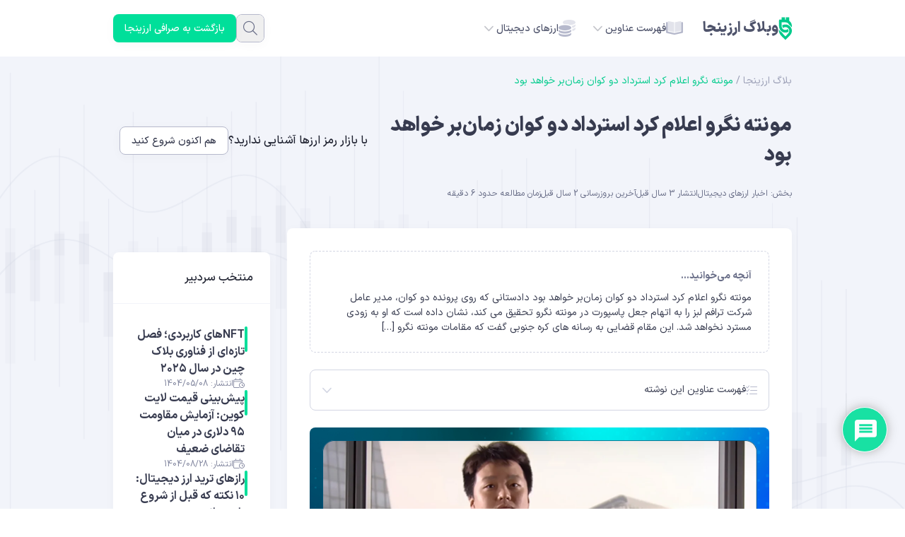

--- FILE ---
content_type: text/html; charset=UTF-8
request_url: https://arzinja.info/blog/do-kwons-extradition-likely-to-take-time-montenegrin-prosecutor-says/
body_size: 32450
content:
<!DOCTYPE html>
<html dir="rtl" lang="fa-IR">
<head>
    <meta charset="UTF-8">
    <meta name="viewport" content="width=device-width, initial-scale=1">
    <meta name='robots' content='index, follow, max-image-preview:large, max-snippet:-1, max-video-preview:-1' />

	<!-- This site is optimized with the Yoast SEO Premium plugin v23.0 (Yoast SEO v26.7) - https://yoast.com/wordpress/plugins/seo/ -->
	<title>مونته نگرو اعلام کرد استرداد دو کوان زمان‌بر خواهد بود | وبلاگ ارزینجا</title>
	<meta name="description" content="دو کوان | دادستانی که روی پرونده دو کوان، مدیر عامل شرکت ترافم لبز را به اتهام جعل پاسپورت در مونته نگرو تحقیق می کند، نشان داده..." />
	<link rel="canonical" href="https://arzinja.info/blog/do-kwons-extradition-likely-to-take-time-montenegrin-prosecutor-says/" />
	<meta property="og:locale" content="fa_IR" />
	<meta property="og:type" content="article" />
	<meta property="og:title" content="مونته نگرو اعلام کرد استرداد دو کوان زمان‌بر خواهد بود" />
	<meta property="og:description" content="دو کوان | دادستانی که روی پرونده دو کوان، مدیر عامل شرکت ترافم لبز را به اتهام جعل پاسپورت در مونته نگرو تحقیق می کند، نشان داده..." />
	<meta property="og:url" content="https://arzinja.info/blog/do-kwons-extradition-likely-to-take-time-montenegrin-prosecutor-says/" />
	<meta property="og:site_name" content="وبلاگ ارزینجا" />
	<meta property="article:publisher" content="https://www.facebook.com/arzinja" />
	<meta property="article:published_time" content="2023-03-29T07:22:24+00:00" />
	<meta property="article:modified_time" content="2024-02-05T12:41:11+00:00" />
	<meta property="og:image" content="https://arzinja.info/blog/wp-content/uploads/2023/03/do-kwon.png" />
	<meta property="og:image:width" content="816" />
	<meta property="og:image:height" content="487" />
	<meta property="og:image:type" content="image/png" />
	<meta name="author" content="سهراب مرشدی" />
	<meta name="twitter:card" content="summary_large_image" />
	<meta name="twitter:creator" content="@arzinja" />
	<meta name="twitter:site" content="@arzinja" />
	<meta name="twitter:label1" content="نوشته‌شده بدست" />
	<meta name="twitter:data1" content="سهراب مرشدی" />
	<meta name="twitter:label2" content="زمان تقریبی برای خواندن" />
	<meta name="twitter:data2" content="3 دقیقه" />
	<script type="application/ld+json" class="yoast-schema-graph">{"@context":"https://schema.org","@graph":[{"@type":"Article","@id":"https://arzinja.info/blog/do-kwons-extradition-likely-to-take-time-montenegrin-prosecutor-says/#article","isPartOf":{"@id":"https://arzinja.info/blog/do-kwons-extradition-likely-to-take-time-montenegrin-prosecutor-says/"},"author":{"name":"سهراب مرشدی","@id":"https://arzinja.info/blog/#/schema/person/150ac616f4aa21bf9009bb7de050b636"},"headline":"مونته نگرو اعلام کرد استرداد دو کوان زمان‌بر خواهد بود","datePublished":"2023-03-29T07:22:24+00:00","dateModified":"2024-02-05T12:41:11+00:00","mainEntityOfPage":{"@id":"https://arzinja.info/blog/do-kwons-extradition-likely-to-take-time-montenegrin-prosecutor-says/"},"wordCount":2,"commentCount":0,"publisher":{"@id":"https://arzinja.info/blog/#organization"},"image":{"@id":"https://arzinja.info/blog/do-kwons-extradition-likely-to-take-time-montenegrin-prosecutor-says/#primaryimage"},"thumbnailUrl":"https://arzinja.info/blog/wp-content/uploads/2023/03/do-kwon.png","keywords":["استیبل کوین","دو کوان","لونا"],"articleSection":["اخبار ارزهای دیجیتال"],"inLanguage":"fa-IR","potentialAction":[{"@type":"CommentAction","name":"Comment","target":["https://arzinja.info/blog/do-kwons-extradition-likely-to-take-time-montenegrin-prosecutor-says/#respond"]}]},{"@type":"WebPage","@id":"https://arzinja.info/blog/do-kwons-extradition-likely-to-take-time-montenegrin-prosecutor-says/","url":"https://arzinja.info/blog/do-kwons-extradition-likely-to-take-time-montenegrin-prosecutor-says/","name":"مونته نگرو اعلام کرد استرداد دو کوان زمان‌بر خواهد بود | وبلاگ ارزینجا","isPartOf":{"@id":"https://arzinja.info/blog/#website"},"primaryImageOfPage":{"@id":"https://arzinja.info/blog/do-kwons-extradition-likely-to-take-time-montenegrin-prosecutor-says/#primaryimage"},"image":{"@id":"https://arzinja.info/blog/do-kwons-extradition-likely-to-take-time-montenegrin-prosecutor-says/#primaryimage"},"thumbnailUrl":"https://arzinja.info/blog/wp-content/uploads/2023/03/do-kwon.png","datePublished":"2023-03-29T07:22:24+00:00","dateModified":"2024-02-05T12:41:11+00:00","description":"دو کوان | دادستانی که روی پرونده دو کوان، مدیر عامل شرکت ترافم لبز را به اتهام جعل پاسپورت در مونته نگرو تحقیق می کند، نشان داده...","breadcrumb":{"@id":"https://arzinja.info/blog/do-kwons-extradition-likely-to-take-time-montenegrin-prosecutor-says/#breadcrumb"},"inLanguage":"fa-IR","potentialAction":[{"@type":"ReadAction","target":["https://arzinja.info/blog/do-kwons-extradition-likely-to-take-time-montenegrin-prosecutor-says/"]}]},{"@type":"ImageObject","inLanguage":"fa-IR","@id":"https://arzinja.info/blog/do-kwons-extradition-likely-to-take-time-montenegrin-prosecutor-says/#primaryimage","url":"https://arzinja.info/blog/wp-content/uploads/2023/03/do-kwon.png","contentUrl":"https://arzinja.info/blog/wp-content/uploads/2023/03/do-kwon.png","width":816,"height":487,"caption":"دو کوان"},{"@type":"BreadcrumbList","@id":"https://arzinja.info/blog/do-kwons-extradition-likely-to-take-time-montenegrin-prosecutor-says/#breadcrumb","itemListElement":[{"@type":"ListItem","position":1,"name":"بلاگ ارزینجا","item":"https://arzinja.info/blog/"},{"@type":"ListItem","position":2,"name":"مونته نگرو اعلام کرد استرداد دو کوان زمان‌بر خواهد بود"}]},{"@type":"WebSite","@id":"https://arzinja.info/blog/#website","url":"https://arzinja.info/blog/","name":"ارزینجا","description":"بررسی و آموزش بازار ارزهای دیجیتال","publisher":{"@id":"https://arzinja.info/blog/#organization"},"alternateName":"آموزش ارزهای دیجیتال","potentialAction":[{"@type":"SearchAction","target":{"@type":"EntryPoint","urlTemplate":"https://arzinja.info/blog/?s={search_term_string}"},"query-input":{"@type":"PropertyValueSpecification","valueRequired":true,"valueName":"search_term_string"}}],"inLanguage":"fa-IR"},{"@type":"Organization","@id":"https://arzinja.info/blog/#organization","name":"صرافی ارز دیجیتال ارزینجا","url":"https://arzinja.info/blog/","logo":{"@type":"ImageObject","inLanguage":"fa-IR","@id":"https://arzinja.info/blog/#/schema/logo/image/","url":"https://arzinja.info/blog/wp-content/uploads/2025/08/arzinja.png","contentUrl":"https://arzinja.info/blog/wp-content/uploads/2025/08/arzinja.png","width":640,"height":640,"caption":"صرافی ارز دیجیتال ارزینجا"},"image":{"@id":"https://arzinja.info/blog/#/schema/logo/image/"},"sameAs":["https://www.facebook.com/arzinja","https://x.com/arzinja","https://www.instagram.com/arzinja.info/","https://t.me/Arzinjaa"]},{"@type":"Person","@id":"https://arzinja.info/blog/#/schema/person/150ac616f4aa21bf9009bb7de050b636","name":"سهراب مرشدی","image":{"@type":"ImageObject","inLanguage":"fa-IR","@id":"https://arzinja.info/blog/#/schema/person/image/","url":"https://secure.gravatar.com/avatar/3e53b5f4ff1b2ab85533941f8b6c565d7bb5955797bbbeca92349c19f0af5d48?s=96&d=mm&r=g","contentUrl":"https://secure.gravatar.com/avatar/3e53b5f4ff1b2ab85533941f8b6c565d7bb5955797bbbeca92349c19f0af5d48?s=96&d=mm&r=g","caption":"سهراب مرشدی"},"url":"https://arzinja.info/blog/author/sohrab-morshedi/"}]}</script>
	<!-- / Yoast SEO Premium plugin. -->


<link rel='dns-prefetch' href='//arzinja.info' />
<link rel="alternate" title="oEmbed (JSON)" type="application/json+oembed" href="https://arzinja.info/blog/wp-json/oembed/1.0/embed?url=https%3A%2F%2Farzinja.info%2Fblog%2Fdo-kwons-extradition-likely-to-take-time-montenegrin-prosecutor-says%2F" />
<link rel="alternate" title="oEmbed (XML)" type="text/xml+oembed" href="https://arzinja.info/blog/wp-json/oembed/1.0/embed?url=https%3A%2F%2Farzinja.info%2Fblog%2Fdo-kwons-extradition-likely-to-take-time-montenegrin-prosecutor-says%2F&#038;format=xml" />
<style id='wp-img-auto-sizes-contain-inline-css'>
img:is([sizes=auto i],[sizes^="auto," i]){contain-intrinsic-size:3000px 1500px}
/*# sourceURL=wp-img-auto-sizes-contain-inline-css */
</style>
<link rel='stylesheet' id='structured-content-frontend-css' href='https://arzinja.info/blog/wp-content/plugins/structured-content/dist/blocks.style.build.css?ver=1.7.0' media='all' />
<style id='wp-emoji-styles-inline-css'>

	img.wp-smiley, img.emoji {
		display: inline !important;
		border: none !important;
		box-shadow: none !important;
		height: 1em !important;
		width: 1em !important;
		margin: 0 0.07em !important;
		vertical-align: -0.1em !important;
		background: none !important;
		padding: 0 !important;
	}
/*# sourceURL=wp-emoji-styles-inline-css */
</style>
<link rel='stylesheet' id='wp-block-library-rtl-css' href='/blog/wp-includes/css/dist/block-library/style-rtl.min.css?ver=6.9' media='all' />
<style id='global-styles-inline-css'>
:root{--wp--preset--aspect-ratio--square: 1;--wp--preset--aspect-ratio--4-3: 4/3;--wp--preset--aspect-ratio--3-4: 3/4;--wp--preset--aspect-ratio--3-2: 3/2;--wp--preset--aspect-ratio--2-3: 2/3;--wp--preset--aspect-ratio--16-9: 16/9;--wp--preset--aspect-ratio--9-16: 9/16;--wp--preset--color--black: #000000;--wp--preset--color--cyan-bluish-gray: #abb8c3;--wp--preset--color--white: #ffffff;--wp--preset--color--pale-pink: #f78da7;--wp--preset--color--vivid-red: #cf2e2e;--wp--preset--color--luminous-vivid-orange: #ff6900;--wp--preset--color--luminous-vivid-amber: #fcb900;--wp--preset--color--light-green-cyan: #7bdcb5;--wp--preset--color--vivid-green-cyan: #00d084;--wp--preset--color--pale-cyan-blue: #8ed1fc;--wp--preset--color--vivid-cyan-blue: #0693e3;--wp--preset--color--vivid-purple: #9b51e0;--wp--preset--gradient--vivid-cyan-blue-to-vivid-purple: linear-gradient(135deg,rgb(6,147,227) 0%,rgb(155,81,224) 100%);--wp--preset--gradient--light-green-cyan-to-vivid-green-cyan: linear-gradient(135deg,rgb(122,220,180) 0%,rgb(0,208,130) 100%);--wp--preset--gradient--luminous-vivid-amber-to-luminous-vivid-orange: linear-gradient(135deg,rgb(252,185,0) 0%,rgb(255,105,0) 100%);--wp--preset--gradient--luminous-vivid-orange-to-vivid-red: linear-gradient(135deg,rgb(255,105,0) 0%,rgb(207,46,46) 100%);--wp--preset--gradient--very-light-gray-to-cyan-bluish-gray: linear-gradient(135deg,rgb(238,238,238) 0%,rgb(169,184,195) 100%);--wp--preset--gradient--cool-to-warm-spectrum: linear-gradient(135deg,rgb(74,234,220) 0%,rgb(151,120,209) 20%,rgb(207,42,186) 40%,rgb(238,44,130) 60%,rgb(251,105,98) 80%,rgb(254,248,76) 100%);--wp--preset--gradient--blush-light-purple: linear-gradient(135deg,rgb(255,206,236) 0%,rgb(152,150,240) 100%);--wp--preset--gradient--blush-bordeaux: linear-gradient(135deg,rgb(254,205,165) 0%,rgb(254,45,45) 50%,rgb(107,0,62) 100%);--wp--preset--gradient--luminous-dusk: linear-gradient(135deg,rgb(255,203,112) 0%,rgb(199,81,192) 50%,rgb(65,88,208) 100%);--wp--preset--gradient--pale-ocean: linear-gradient(135deg,rgb(255,245,203) 0%,rgb(182,227,212) 50%,rgb(51,167,181) 100%);--wp--preset--gradient--electric-grass: linear-gradient(135deg,rgb(202,248,128) 0%,rgb(113,206,126) 100%);--wp--preset--gradient--midnight: linear-gradient(135deg,rgb(2,3,129) 0%,rgb(40,116,252) 100%);--wp--preset--font-size--small: 13px;--wp--preset--font-size--medium: 20px;--wp--preset--font-size--large: 36px;--wp--preset--font-size--x-large: 42px;--wp--preset--spacing--20: 0.44rem;--wp--preset--spacing--30: 0.67rem;--wp--preset--spacing--40: 1rem;--wp--preset--spacing--50: 1.5rem;--wp--preset--spacing--60: 2.25rem;--wp--preset--spacing--70: 3.38rem;--wp--preset--spacing--80: 5.06rem;--wp--preset--shadow--natural: 6px 6px 9px rgba(0, 0, 0, 0.2);--wp--preset--shadow--deep: 12px 12px 50px rgba(0, 0, 0, 0.4);--wp--preset--shadow--sharp: 6px 6px 0px rgba(0, 0, 0, 0.2);--wp--preset--shadow--outlined: 6px 6px 0px -3px rgb(255, 255, 255), 6px 6px rgb(0, 0, 0);--wp--preset--shadow--crisp: 6px 6px 0px rgb(0, 0, 0);}:where(.is-layout-flex){gap: 0.5em;}:where(.is-layout-grid){gap: 0.5em;}body .is-layout-flex{display: flex;}.is-layout-flex{flex-wrap: wrap;align-items: center;}.is-layout-flex > :is(*, div){margin: 0;}body .is-layout-grid{display: grid;}.is-layout-grid > :is(*, div){margin: 0;}:where(.wp-block-columns.is-layout-flex){gap: 2em;}:where(.wp-block-columns.is-layout-grid){gap: 2em;}:where(.wp-block-post-template.is-layout-flex){gap: 1.25em;}:where(.wp-block-post-template.is-layout-grid){gap: 1.25em;}.has-black-color{color: var(--wp--preset--color--black) !important;}.has-cyan-bluish-gray-color{color: var(--wp--preset--color--cyan-bluish-gray) !important;}.has-white-color{color: var(--wp--preset--color--white) !important;}.has-pale-pink-color{color: var(--wp--preset--color--pale-pink) !important;}.has-vivid-red-color{color: var(--wp--preset--color--vivid-red) !important;}.has-luminous-vivid-orange-color{color: var(--wp--preset--color--luminous-vivid-orange) !important;}.has-luminous-vivid-amber-color{color: var(--wp--preset--color--luminous-vivid-amber) !important;}.has-light-green-cyan-color{color: var(--wp--preset--color--light-green-cyan) !important;}.has-vivid-green-cyan-color{color: var(--wp--preset--color--vivid-green-cyan) !important;}.has-pale-cyan-blue-color{color: var(--wp--preset--color--pale-cyan-blue) !important;}.has-vivid-cyan-blue-color{color: var(--wp--preset--color--vivid-cyan-blue) !important;}.has-vivid-purple-color{color: var(--wp--preset--color--vivid-purple) !important;}.has-black-background-color{background-color: var(--wp--preset--color--black) !important;}.has-cyan-bluish-gray-background-color{background-color: var(--wp--preset--color--cyan-bluish-gray) !important;}.has-white-background-color{background-color: var(--wp--preset--color--white) !important;}.has-pale-pink-background-color{background-color: var(--wp--preset--color--pale-pink) !important;}.has-vivid-red-background-color{background-color: var(--wp--preset--color--vivid-red) !important;}.has-luminous-vivid-orange-background-color{background-color: var(--wp--preset--color--luminous-vivid-orange) !important;}.has-luminous-vivid-amber-background-color{background-color: var(--wp--preset--color--luminous-vivid-amber) !important;}.has-light-green-cyan-background-color{background-color: var(--wp--preset--color--light-green-cyan) !important;}.has-vivid-green-cyan-background-color{background-color: var(--wp--preset--color--vivid-green-cyan) !important;}.has-pale-cyan-blue-background-color{background-color: var(--wp--preset--color--pale-cyan-blue) !important;}.has-vivid-cyan-blue-background-color{background-color: var(--wp--preset--color--vivid-cyan-blue) !important;}.has-vivid-purple-background-color{background-color: var(--wp--preset--color--vivid-purple) !important;}.has-black-border-color{border-color: var(--wp--preset--color--black) !important;}.has-cyan-bluish-gray-border-color{border-color: var(--wp--preset--color--cyan-bluish-gray) !important;}.has-white-border-color{border-color: var(--wp--preset--color--white) !important;}.has-pale-pink-border-color{border-color: var(--wp--preset--color--pale-pink) !important;}.has-vivid-red-border-color{border-color: var(--wp--preset--color--vivid-red) !important;}.has-luminous-vivid-orange-border-color{border-color: var(--wp--preset--color--luminous-vivid-orange) !important;}.has-luminous-vivid-amber-border-color{border-color: var(--wp--preset--color--luminous-vivid-amber) !important;}.has-light-green-cyan-border-color{border-color: var(--wp--preset--color--light-green-cyan) !important;}.has-vivid-green-cyan-border-color{border-color: var(--wp--preset--color--vivid-green-cyan) !important;}.has-pale-cyan-blue-border-color{border-color: var(--wp--preset--color--pale-cyan-blue) !important;}.has-vivid-cyan-blue-border-color{border-color: var(--wp--preset--color--vivid-cyan-blue) !important;}.has-vivid-purple-border-color{border-color: var(--wp--preset--color--vivid-purple) !important;}.has-vivid-cyan-blue-to-vivid-purple-gradient-background{background: var(--wp--preset--gradient--vivid-cyan-blue-to-vivid-purple) !important;}.has-light-green-cyan-to-vivid-green-cyan-gradient-background{background: var(--wp--preset--gradient--light-green-cyan-to-vivid-green-cyan) !important;}.has-luminous-vivid-amber-to-luminous-vivid-orange-gradient-background{background: var(--wp--preset--gradient--luminous-vivid-amber-to-luminous-vivid-orange) !important;}.has-luminous-vivid-orange-to-vivid-red-gradient-background{background: var(--wp--preset--gradient--luminous-vivid-orange-to-vivid-red) !important;}.has-very-light-gray-to-cyan-bluish-gray-gradient-background{background: var(--wp--preset--gradient--very-light-gray-to-cyan-bluish-gray) !important;}.has-cool-to-warm-spectrum-gradient-background{background: var(--wp--preset--gradient--cool-to-warm-spectrum) !important;}.has-blush-light-purple-gradient-background{background: var(--wp--preset--gradient--blush-light-purple) !important;}.has-blush-bordeaux-gradient-background{background: var(--wp--preset--gradient--blush-bordeaux) !important;}.has-luminous-dusk-gradient-background{background: var(--wp--preset--gradient--luminous-dusk) !important;}.has-pale-ocean-gradient-background{background: var(--wp--preset--gradient--pale-ocean) !important;}.has-electric-grass-gradient-background{background: var(--wp--preset--gradient--electric-grass) !important;}.has-midnight-gradient-background{background: var(--wp--preset--gradient--midnight) !important;}.has-small-font-size{font-size: var(--wp--preset--font-size--small) !important;}.has-medium-font-size{font-size: var(--wp--preset--font-size--medium) !important;}.has-large-font-size{font-size: var(--wp--preset--font-size--large) !important;}.has-x-large-font-size{font-size: var(--wp--preset--font-size--x-large) !important;}
/*# sourceURL=global-styles-inline-css */
</style>

<style id='classic-theme-styles-inline-css'>
/*! This file is auto-generated */
.wp-block-button__link{color:#fff;background-color:#32373c;border-radius:9999px;box-shadow:none;text-decoration:none;padding:calc(.667em + 2px) calc(1.333em + 2px);font-size:1.125em}.wp-block-file__button{background:#32373c;color:#fff;text-decoration:none}
/*# sourceURL=/wp-includes/css/classic-themes.min.css */
</style>
<link rel='stylesheet' id='arzinja-css' href='https://arzinja.info/blog/wp-content/themes/arzinja/style.css?ver=1765773658' media='all' />
<link rel='stylesheet' id='wpdiscuz-frontend-rtl-css-css' href='https://arzinja.info/blog/wp-content/plugins/wpdiscuz/themes/default/style-rtl.css?ver=7.6.42' media='all' />
<style id='wpdiscuz-frontend-rtl-css-inline-css'>
 #wpdcom .wpd-blog-administrator .wpd-comment-label{color:#ffffff;background-color:#DF2E00;border:none}#wpdcom .wpd-blog-administrator .wpd-comment-author, #wpdcom .wpd-blog-administrator .wpd-comment-author a{color:#DF2E00}#wpdcom.wpd-layout-1 .wpd-comment .wpd-blog-administrator .wpd-avatar img{border-color:#DF2E00}#wpdcom.wpd-layout-2 .wpd-comment.wpd-reply .wpd-comment-wrap.wpd-blog-administrator{border-right:3px solid #DF2E00}#wpdcom.wpd-layout-2 .wpd-comment .wpd-blog-administrator .wpd-avatar img{border-bottom-color:#DF2E00}#wpdcom.wpd-layout-3 .wpd-blog-administrator .wpd-comment-subheader{border-top:1px dashed #DF2E00}#wpdcom.wpd-layout-3 .wpd-reply .wpd-blog-administrator .wpd-comment-right{border-right:1px solid #DF2E00}#wpdcom .wpd-blog-editor .wpd-comment-label{color:#ffffff;background-color:#00DF9A;border:none}#wpdcom .wpd-blog-editor .wpd-comment-author, #wpdcom .wpd-blog-editor .wpd-comment-author a{color:#00DF9A}#wpdcom.wpd-layout-1 .wpd-comment .wpd-blog-editor .wpd-avatar img{border-color:#00DF9A}#wpdcom.wpd-layout-2 .wpd-comment.wpd-reply .wpd-comment-wrap.wpd-blog-editor{border-right:3px solid #00DF9A}#wpdcom.wpd-layout-2 .wpd-comment .wpd-blog-editor .wpd-avatar img{border-bottom-color:#00DF9A}#wpdcom.wpd-layout-3 .wpd-blog-editor .wpd-comment-subheader{border-top:1px dashed #00DF9A}#wpdcom.wpd-layout-3 .wpd-reply .wpd-blog-editor .wpd-comment-right{border-right:1px solid #00DF9A}#wpdcom .wpd-blog-author .wpd-comment-label{color:#ffffff;background-color:#00D0DE;border:none}#wpdcom .wpd-blog-author .wpd-comment-author, #wpdcom .wpd-blog-author .wpd-comment-author a{color:#00D0DE}#wpdcom.wpd-layout-1 .wpd-comment .wpd-blog-author .wpd-avatar img{border-color:#00D0DE}#wpdcom.wpd-layout-2 .wpd-comment .wpd-blog-author .wpd-avatar img{border-bottom-color:#00D0DE}#wpdcom.wpd-layout-3 .wpd-blog-author .wpd-comment-subheader{border-top:1px dashed #00D0DE}#wpdcom.wpd-layout-3 .wpd-reply .wpd-blog-author .wpd-comment-right{border-right:1px solid #00D0DE}#wpdcom .wpd-blog-contributor .wpd-comment-label{color:#ffffff;background-color:#00DF9A;border:none}#wpdcom .wpd-blog-contributor .wpd-comment-author, #wpdcom .wpd-blog-contributor .wpd-comment-author a{color:#00DF9A}#wpdcom.wpd-layout-1 .wpd-comment .wpd-blog-contributor .wpd-avatar img{border-color:#00DF9A}#wpdcom.wpd-layout-2 .wpd-comment .wpd-blog-contributor .wpd-avatar img{border-bottom-color:#00DF9A}#wpdcom.wpd-layout-3 .wpd-blog-contributor .wpd-comment-subheader{border-top:1px dashed #00DF9A}#wpdcom.wpd-layout-3 .wpd-reply .wpd-blog-contributor .wpd-comment-right{border-right:1px solid #00DF9A}#wpdcom .wpd-blog-subscriber .wpd-comment-label{color:#ffffff;background-color:#00DF9A;border:none}#wpdcom .wpd-blog-subscriber .wpd-comment-author, #wpdcom .wpd-blog-subscriber .wpd-comment-author a{color:#00DF9A}#wpdcom.wpd-layout-2 .wpd-comment .wpd-blog-subscriber .wpd-avatar img{border-bottom-color:#00DF9A}#wpdcom.wpd-layout-3 .wpd-blog-subscriber .wpd-comment-subheader{border-top:1px dashed #00DF9A}#wpdcom .wpd-blog-commentator_commenter .wpd-comment-label{color:#ffffff;background-color:#00DF9A;border:none}#wpdcom .wpd-blog-commentator_commenter .wpd-comment-author, #wpdcom .wpd-blog-commentator_commenter .wpd-comment-author a{color:#00DF9A}#wpdcom.wpd-layout-1 .wpd-comment .wpd-blog-commentator_commenter .wpd-avatar img{border-color:#00DF9A}#wpdcom.wpd-layout-2 .wpd-comment .wpd-blog-commentator_commenter .wpd-avatar img{border-bottom-color:#00DF9A}#wpdcom.wpd-layout-3 .wpd-blog-commentator_commenter .wpd-comment-subheader{border-top:1px dashed #00DF9A}#wpdcom.wpd-layout-3 .wpd-reply .wpd-blog-commentator_commenter .wpd-comment-right{border-right:1px solid #00DF9A}#wpdcom .wpd-blog-customer .wpd-comment-label{color:#ffffff;background-color:#00B38F;border:none}#wpdcom .wpd-blog-customer .wpd-comment-author, #wpdcom .wpd-blog-customer .wpd-comment-author a{color:#00B38F}#wpdcom.wpd-layout-1 .wpd-comment .wpd-blog-customer .wpd-avatar img{border-color:#00B38F}#wpdcom.wpd-layout-2 .wpd-comment .wpd-blog-customer .wpd-avatar img{border-bottom-color:#00B38F}#wpdcom.wpd-layout-3 .wpd-blog-customer .wpd-comment-subheader{border-top:1px dashed #00B38F}#wpdcom.wpd-layout-3 .wpd-reply .wpd-blog-customer .wpd-comment-right{border-right:1px solid #00B38F}#wpdcom .wpd-blog-shop_manager .wpd-comment-label{color:#ffffff;background-color:#00B38F;border:none}#wpdcom .wpd-blog-shop_manager .wpd-comment-author, #wpdcom .wpd-blog-shop_manager .wpd-comment-author a{color:#00B38F}#wpdcom.wpd-layout-1 .wpd-comment .wpd-blog-shop_manager .wpd-avatar img{border-color:#00B38F}#wpdcom.wpd-layout-2 .wpd-comment .wpd-blog-shop_manager .wpd-avatar img{border-bottom-color:#00B38F}#wpdcom.wpd-layout-3 .wpd-blog-shop_manager .wpd-comment-subheader{border-top:1px dashed #00B38F}#wpdcom.wpd-layout-3 .wpd-reply .wpd-blog-shop_manager .wpd-comment-right{border-right:1px solid #00B38F}#wpdcom .wpd-blog-wpseo_manager .wpd-comment-label{color:#ffffff;background-color:#00B38F;border:none}#wpdcom .wpd-blog-wpseo_manager .wpd-comment-author, #wpdcom .wpd-blog-wpseo_manager .wpd-comment-author a{color:#00B38F}#wpdcom.wpd-layout-1 .wpd-comment .wpd-blog-wpseo_manager .wpd-avatar img{border-color:#00B38F}#wpdcom.wpd-layout-2 .wpd-comment .wpd-blog-wpseo_manager .wpd-avatar img{border-bottom-color:#00B38F}#wpdcom.wpd-layout-3 .wpd-blog-wpseo_manager .wpd-comment-subheader{border-top:1px dashed #00B38F}#wpdcom.wpd-layout-3 .wpd-reply .wpd-blog-wpseo_manager .wpd-comment-right{border-right:1px solid #00B38F}#wpdcom .wpd-blog-wpseo_editor .wpd-comment-label{color:#ffffff;background-color:#00B38F;border:none}#wpdcom .wpd-blog-wpseo_editor .wpd-comment-author, #wpdcom .wpd-blog-wpseo_editor .wpd-comment-author a{color:#00B38F}#wpdcom.wpd-layout-1 .wpd-comment .wpd-blog-wpseo_editor .wpd-avatar img{border-color:#00B38F}#wpdcom.wpd-layout-2 .wpd-comment .wpd-blog-wpseo_editor .wpd-avatar img{border-bottom-color:#00B38F}#wpdcom.wpd-layout-3 .wpd-blog-wpseo_editor .wpd-comment-subheader{border-top:1px dashed #00B38F}#wpdcom.wpd-layout-3 .wpd-reply .wpd-blog-wpseo_editor .wpd-comment-right{border-right:1px solid #00B38F}#wpdcom .wpd-blog-post_author .wpd-comment-label{color:#ffffff;background-color:#00DF9A;border:none}#wpdcom .wpd-blog-post_author .wpd-comment-author, #wpdcom .wpd-blog-post_author .wpd-comment-author a{color:#00DF9A}#wpdcom .wpd-blog-post_author .wpd-avatar img{border-color:#00DF9A}#wpdcom.wpd-layout-1 .wpd-comment .wpd-blog-post_author .wpd-avatar img{border-color:#00DF9A}#wpdcom.wpd-layout-2 .wpd-comment.wpd-reply .wpd-comment-wrap.wpd-blog-post_author{border-right:3px solid #00DF9A}#wpdcom.wpd-layout-2 .wpd-comment .wpd-blog-post_author .wpd-avatar img{border-bottom-color:#00DF9A}#wpdcom.wpd-layout-3 .wpd-blog-post_author .wpd-comment-subheader{border-top:1px dashed #00DF9A}#wpdcom.wpd-layout-3 .wpd-reply .wpd-blog-post_author .wpd-comment-right{border-right:1px solid #00DF9A}#wpdcom .wpd-blog-guest .wpd-comment-label{color:#ffffff;background-color:#00DF9A;border:none}#wpdcom .wpd-blog-guest .wpd-comment-author, #wpdcom .wpd-blog-guest .wpd-comment-author a{color:#00DF9A}#wpdcom.wpd-layout-3 .wpd-blog-guest .wpd-comment-subheader{border-top:1px dashed #00DF9A}#comments, #respond, .comments-area, #wpdcom{}#wpdcom .ql-editor > *{color:#777777}#wpdcom .ql-editor::before{}#wpdcom .ql-toolbar{border:1px solid #DDDDDD;border-top:none}#wpdcom .ql-container{border:1px solid #DDDDDD;border-bottom:none}#wpdcom .wpd-form-row .wpdiscuz-item input[type="text"], #wpdcom .wpd-form-row .wpdiscuz-item input[type="email"], #wpdcom .wpd-form-row .wpdiscuz-item input[type="url"], #wpdcom .wpd-form-row .wpdiscuz-item input[type="color"], #wpdcom .wpd-form-row .wpdiscuz-item input[type="date"], #wpdcom .wpd-form-row .wpdiscuz-item input[type="datetime"], #wpdcom .wpd-form-row .wpdiscuz-item input[type="datetime-local"], #wpdcom .wpd-form-row .wpdiscuz-item input[type="month"], #wpdcom .wpd-form-row .wpdiscuz-item input[type="number"], #wpdcom .wpd-form-row .wpdiscuz-item input[type="time"], #wpdcom textarea, #wpdcom select{border:1px solid #DDDDDD;color:#777777}#wpdcom .wpd-form-row .wpdiscuz-item textarea{border:1px solid #DDDDDD}#wpdcom input::placeholder, #wpdcom textarea::placeholder, #wpdcom input::-moz-placeholder, #wpdcom textarea::-webkit-input-placeholder{}#wpdcom .wpd-comment-text{color:#777777}#wpdcom .wpd-thread-head .wpd-thread-info{border-bottom:2px solid #00DF9A}#wpdcom .wpd-thread-head .wpd-thread-info.wpd-reviews-tab svg{fill:#00DF9A}#wpdcom .wpd-thread-head .wpdiscuz-user-settings{border-bottom:2px solid #00DF9A}#wpdcom .wpd-thread-head .wpdiscuz-user-settings:hover{color:#00DF9A}#wpdcom .wpd-comment .wpd-follow-link:hover{color:#00DF9A}#wpdcom .wpd-comment-status .wpd-sticky{color:#00DF9A}#wpdcom .wpd-thread-filter .wpdf-active{color:#00DF9A;border-bottom-color:#00DF9A}#wpdcom .wpd-comment-info-bar{border:1px dashed #33e6af;background:#e6fcf5}#wpdcom .wpd-comment-info-bar .wpd-current-view i{color:#00DF9A}#wpdcom .wpd-filter-view-all:hover{background:#00DF9A}#wpdcom .wpdiscuz-item .wpdiscuz-rating > label{color:#DDDDDD}#wpdcom .wpdiscuz-item .wpdiscuz-rating:not(:checked) > label:hover, .wpdiscuz-rating:not(:checked) > label:hover ~ label{}#wpdcom .wpdiscuz-item .wpdiscuz-rating > input ~ label:hover, #wpdcom .wpdiscuz-item .wpdiscuz-rating > input:not(:checked) ~ label:hover ~ label, #wpdcom .wpdiscuz-item .wpdiscuz-rating > input:not(:checked) ~ label:hover ~ label{color:#FFED85}#wpdcom .wpdiscuz-item .wpdiscuz-rating > input:checked ~ label:hover, #wpdcom .wpdiscuz-item .wpdiscuz-rating > input:checked ~ label:hover, #wpdcom .wpdiscuz-item .wpdiscuz-rating > label:hover ~ input:checked ~ label, #wpdcom .wpdiscuz-item .wpdiscuz-rating > input:checked + label:hover ~ label, #wpdcom .wpdiscuz-item .wpdiscuz-rating > input:checked ~ label:hover ~ label, .wpd-custom-field .wcf-active-star, #wpdcom .wpdiscuz-item .wpdiscuz-rating > input:checked ~ label{color:#FFD700}#wpd-post-rating .wpd-rating-wrap .wpd-rating-stars svg .wpd-star{fill:#DDDDDD}#wpd-post-rating .wpd-rating-wrap .wpd-rating-stars svg .wpd-active{fill:#FFD700}#wpd-post-rating .wpd-rating-wrap .wpd-rate-starts svg .wpd-star{fill:#DDDDDD}#wpd-post-rating .wpd-rating-wrap .wpd-rate-starts:hover svg .wpd-star{fill:#FFED85}#wpd-post-rating.wpd-not-rated .wpd-rating-wrap .wpd-rate-starts svg:hover ~ svg .wpd-star{fill:#DDDDDD}.wpdiscuz-post-rating-wrap .wpd-rating .wpd-rating-wrap .wpd-rating-stars svg .wpd-star{fill:#DDDDDD}.wpdiscuz-post-rating-wrap .wpd-rating .wpd-rating-wrap .wpd-rating-stars svg .wpd-active{fill:#FFD700}#wpdcom .wpd-comment .wpd-follow-active{color:#ff7a00}#wpdcom .page-numbers{color:#555;border:#555 1px solid}#wpdcom span.current{background:#555}#wpdcom.wpd-layout-1 .wpd-new-loaded-comment > .wpd-comment-wrap > .wpd-comment-right{background:#FFFAD6}#wpdcom.wpd-layout-2 .wpd-new-loaded-comment.wpd-comment > .wpd-comment-wrap > .wpd-comment-right{background:#FFFAD6}#wpdcom.wpd-layout-2 .wpd-new-loaded-comment.wpd-comment.wpd-reply > .wpd-comment-wrap > .wpd-comment-right{background:transparent}#wpdcom.wpd-layout-2 .wpd-new-loaded-comment.wpd-comment.wpd-reply > .wpd-comment-wrap{background:#FFFAD6}#wpdcom.wpd-layout-3 .wpd-new-loaded-comment.wpd-comment > .wpd-comment-wrap > .wpd-comment-right{background:#FFFAD6}#wpdcom .wpd-follow:hover i, #wpdcom .wpd-unfollow:hover i, #wpdcom .wpd-comment .wpd-follow-active:hover i{color:#00DF9A}#wpdcom .wpdiscuz-readmore{cursor:pointer;color:#00DF9A}.wpd-custom-field .wcf-pasiv-star, #wpcomm .wpdiscuz-item .wpdiscuz-rating > label{color:#DDDDDD}.wpd-wrapper .wpd-list-item.wpd-active{border-top:3px solid #00DF9A}#wpdcom.wpd-layout-2 .wpd-comment.wpd-reply.wpd-unapproved-comment .wpd-comment-wrap{border-right:3px solid #FFFAD6}#wpdcom.wpd-layout-3 .wpd-comment.wpd-reply.wpd-unapproved-comment .wpd-comment-right{border-right:1px solid #FFFAD6}#wpdcom .wpd-prim-button{background-color:#00DF9A;color:#FFFFFF}#wpdcom .wpd_label__check i.wpdicon-on{color:#00DF9A;border:1px solid #80efcd}#wpd-bubble-wrapper #wpd-bubble-all-comments-count{color:#00DF9A}#wpd-bubble-wrapper > div{background-color:#00DF9A}#wpd-bubble-wrapper > #wpd-bubble #wpd-bubble-add-message{background-color:#00DF9A}#wpd-bubble-wrapper > #wpd-bubble #wpd-bubble-add-message::before{border-left-color:#00DF9A;border-right-color:#00DF9A}#wpd-bubble-wrapper.wpd-right-corner > #wpd-bubble #wpd-bubble-add-message::before{border-left-color:#00DF9A;border-right-color:#00DF9A}.wpd-inline-icon-wrapper path.wpd-inline-icon-first{fill:#00DF9A}.wpd-inline-icon-count{background-color:#00DF9A}.wpd-inline-icon-count::before{border-left-color:#00DF9A}.wpd-inline-form-wrapper::before{border-bottom-color:#00DF9A}.wpd-inline-form-question{background-color:#00DF9A}.wpd-inline-form{background-color:#00DF9A}.wpd-last-inline-comments-wrapper{border-color:#00DF9A}.wpd-last-inline-comments-wrapper::before{border-bottom-color:#00DF9A}.wpd-last-inline-comments-wrapper .wpd-view-all-inline-comments{background:#00DF9A}.wpd-last-inline-comments-wrapper .wpd-view-all-inline-comments:hover,.wpd-last-inline-comments-wrapper .wpd-view-all-inline-comments:active,.wpd-last-inline-comments-wrapper .wpd-view-all-inline-comments:focus{background-color:#00DF9A}#wpdcom .ql-snow .ql-tooltip[data-mode="link"]::before{content:"لینک را وارد کنید:"}#wpdcom .ql-snow .ql-tooltip.ql-editing a.ql-action::after{content:"ذخیره کردن"}.comments-area{width:auto}
/*# sourceURL=wpdiscuz-frontend-rtl-css-inline-css */
</style>
<link rel='stylesheet' id='wpdiscuz-fa-css' href='https://arzinja.info/blog/wp-content/plugins/wpdiscuz/assets/third-party/font-awesome-5.13.0/css/fa.min.css?ver=7.6.42' media='all' />
<link rel='stylesheet' id='quill-css-css' href='https://arzinja.info/blog/wp-content/plugins/wpdiscuz/assets/third-party/quill/quill.snow.min.css?ver=1.3.6' media='all' />
<link rel='stylesheet' id='wpdiscuz-user-content-css-css' href='https://arzinja.info/blog/wp-content/plugins/wpdiscuz/assets/css/wpdiscuz-user-content.min.css?ver=7.6.42' media='all' />
<script src="/blog/wp-includes/js/jquery/jquery.min.js?ver=3.7.1" id="jquery-core-js"></script>
<script src="/blog/wp-includes/js/jquery/jquery-migrate.min.js?ver=3.4.1" id="jquery-migrate-js"></script>
		<style id="wp-custom-css">
			.wp-caption {
  text-align: center;
  display: inline-block;
  margin: auto;
  max-width: 100%;
  height: auto;
  border-radius: 10px;
}		</style>
		<link rel="stylesheet" id="asp-basic" href="https://arzinja.info/blog/wp-content/cache/asp/style.basic-ho-is-po-no-da-se-co-au-si-se-is.css?mq=YtzIxS" media="all" /><style id='asp-instance-4'>div[id*='ajaxsearchpro4_'] div.asp_loader,div[id*='ajaxsearchpro4_'] div.asp_loader *{box-sizing:border-box !important;margin:0;padding:0;box-shadow:none}div[id*='ajaxsearchpro4_'] div.asp_loader{box-sizing:border-box;display:flex;flex:0 1 auto;flex-direction:column;flex-grow:0;flex-shrink:0;flex-basis:28px;max-width:100%;max-height:100%;align-items:center;justify-content:center}div[id*='ajaxsearchpro4_'] div.asp_loader-inner{width:100%;margin:0 auto;text-align:center;height:100%}@-webkit-keyframes rotate-simple{0%{-webkit-transform:rotate(0deg);transform:rotate(0deg)}50%{-webkit-transform:rotate(180deg);transform:rotate(180deg)}100%{-webkit-transform:rotate(360deg);transform:rotate(360deg)}}@keyframes rotate-simple{0%{-webkit-transform:rotate(0deg);transform:rotate(0deg)}50%{-webkit-transform:rotate(180deg);transform:rotate(180deg)}100%{-webkit-transform:rotate(360deg);transform:rotate(360deg)}}div[id*='ajaxsearchpro4_'] div.asp_simple-circle{margin:0;height:100%;width:100%;animation:rotate-simple 0.8s infinite linear;-webkit-animation:rotate-simple 0.8s infinite linear;border:4px solid rgb(255,255,255);border-right-color:transparent;border-radius:50%;box-sizing:border-box}div[id*='ajaxsearchprores4_'] .asp_res_loader div.asp_loader,div[id*='ajaxsearchprores4_'] .asp_res_loader div.asp_loader *{box-sizing:border-box !important;margin:0;padding:0;box-shadow:none}div[id*='ajaxsearchprores4_'] .asp_res_loader div.asp_loader{box-sizing:border-box;display:flex;flex:0 1 auto;flex-direction:column;flex-grow:0;flex-shrink:0;flex-basis:28px;max-width:100%;max-height:100%;align-items:center;justify-content:center}div[id*='ajaxsearchprores4_'] .asp_res_loader div.asp_loader-inner{width:100%;margin:0 auto;text-align:center;height:100%}@-webkit-keyframes rotate-simple{0%{-webkit-transform:rotate(0deg);transform:rotate(0deg)}50%{-webkit-transform:rotate(180deg);transform:rotate(180deg)}100%{-webkit-transform:rotate(360deg);transform:rotate(360deg)}}@keyframes rotate-simple{0%{-webkit-transform:rotate(0deg);transform:rotate(0deg)}50%{-webkit-transform:rotate(180deg);transform:rotate(180deg)}100%{-webkit-transform:rotate(360deg);transform:rotate(360deg)}}div[id*='ajaxsearchprores4_'] .asp_res_loader div.asp_simple-circle{margin:0;height:100%;width:100%;animation:rotate-simple 0.8s infinite linear;-webkit-animation:rotate-simple 0.8s infinite linear;border:4px solid rgb(255,255,255);border-right-color:transparent;border-radius:50%;box-sizing:border-box}#ajaxsearchpro4_1 div.asp_loader,#ajaxsearchpro4_2 div.asp_loader,#ajaxsearchpro4_1 div.asp_loader *,#ajaxsearchpro4_2 div.asp_loader *{box-sizing:border-box !important;margin:0;padding:0;box-shadow:none}#ajaxsearchpro4_1 div.asp_loader,#ajaxsearchpro4_2 div.asp_loader{box-sizing:border-box;display:flex;flex:0 1 auto;flex-direction:column;flex-grow:0;flex-shrink:0;flex-basis:28px;max-width:100%;max-height:100%;align-items:center;justify-content:center}#ajaxsearchpro4_1 div.asp_loader-inner,#ajaxsearchpro4_2 div.asp_loader-inner{width:100%;margin:0 auto;text-align:center;height:100%}@-webkit-keyframes rotate-simple{0%{-webkit-transform:rotate(0deg);transform:rotate(0deg)}50%{-webkit-transform:rotate(180deg);transform:rotate(180deg)}100%{-webkit-transform:rotate(360deg);transform:rotate(360deg)}}@keyframes rotate-simple{0%{-webkit-transform:rotate(0deg);transform:rotate(0deg)}50%{-webkit-transform:rotate(180deg);transform:rotate(180deg)}100%{-webkit-transform:rotate(360deg);transform:rotate(360deg)}}#ajaxsearchpro4_1 div.asp_simple-circle,#ajaxsearchpro4_2 div.asp_simple-circle{margin:0;height:100%;width:100%;animation:rotate-simple 0.8s infinite linear;-webkit-animation:rotate-simple 0.8s infinite linear;border:4px solid rgb(255,255,255);border-right-color:transparent;border-radius:50%;box-sizing:border-box}@-webkit-keyframes asp_an_fadeInDown{0%{opacity:0;-webkit-transform:translateY(-20px)}100%{opacity:1;-webkit-transform:translateY(0)}}@keyframes asp_an_fadeInDown{0%{opacity:0;transform:translateY(-20px)}100%{opacity:1;transform:translateY(0)}}.asp_an_fadeInDown{-webkit-animation-name:asp_an_fadeInDown;animation-name:asp_an_fadeInDown}div.asp_r.asp_r_4,div.asp_r.asp_r_4 *,div.asp_m.asp_m_4,div.asp_m.asp_m_4 *,div.asp_s.asp_s_4,div.asp_s.asp_s_4 *{-webkit-box-sizing:content-box;-moz-box-sizing:content-box;-ms-box-sizing:content-box;-o-box-sizing:content-box;box-sizing:content-box;border:0;border-radius:0;text-transform:none;text-shadow:none;box-shadow:none;text-decoration:none;text-align:left;letter-spacing:normal}div.asp_r.asp_r_4,div.asp_m.asp_m_4,div.asp_s.asp_s_4{-webkit-box-sizing:border-box;-moz-box-sizing:border-box;-ms-box-sizing:border-box;-o-box-sizing:border-box;box-sizing:border-box}div.asp_r.asp_r_4,div.asp_r.asp_r_4 *,div.asp_m.asp_m_4,div.asp_m.asp_m_4 *,div.asp_s.asp_s_4,div.asp_s.asp_s_4 *{padding:0;margin:0}.wpdreams_clear{clear:both}.asp_w_container_4{width:245px}#ajaxsearchpro4_1,#ajaxsearchpro4_2,div.asp_m.asp_m_4{width:100%;height:auto;max-height:none;border-radius:5px;background:#d1eaff;margin-top:0;margin-bottom:0;background-image:-moz-radial-gradient(center,ellipse cover,rgb(255,255,255),rgb(255,255,255));background-image:-webkit-gradient(radial,center center,0px,center center,100%,rgb(255,255,255),rgb(255,255,255));background-image:-webkit-radial-gradient(center,ellipse cover,rgb(255,255,255),rgb(255,255,255));background-image:-o-radial-gradient(center,ellipse cover,rgb(255,255,255),rgb(255,255,255));background-image:-ms-radial-gradient(center,ellipse cover,rgb(255,255,255),rgb(255,255,255));background-image:radial-gradient(ellipse at center,rgb(255,255,255),rgb(255,255,255));overflow:hidden;border:1px none rgba(182,185,204,1);border-radius:8px 8px 8px 8px;box-shadow:none}@media only screen and (min-width:641px) and (max-width:1024px){.asp_w_container_4{width:196px}div.asp_main_container.asp_w+[id*=asp-try-4]{width:196px}}@media only screen and (max-width:640px){.asp_w_container_4{width:196px}div.asp_main_container.asp_w+[id*=asp-try-4]{width:196px}}#ajaxsearchpro4_1 .probox,#ajaxsearchpro4_2 .probox,div.asp_m.asp_m_4 .probox{margin:0;height:40px;background:transparent;border:0 none rgb(104,174,199);border-radius:0;box-shadow:none}p[id*=asp-try-4]{color:rgb(85,85,85) !important;display:block}div.asp_main_container+[id*=asp-try-4]{width:245px}p[id*=asp-try-4] a{color:rgb(255,181,86) !important}p[id*=asp-try-4] a:after{color:rgb(85,85,85) !important;display:inline;content:','}p[id*=asp-try-4] a:last-child:after{display:none}#ajaxsearchpro4_1 .probox .proinput,#ajaxsearchpro4_2 .probox .proinput,div.asp_m.asp_m_4 .probox .proinput{font-weight:normal;font-family:inherit;color:rgba(182,185,204,1);font-size:14px;line-height:25px;text-shadow:none;line-height:normal;flex-grow:1;order:5;margin:0 0 0 10px;padding:0 5px}#ajaxsearchpro4_1 .probox .proinput input.orig,#ajaxsearchpro4_2 .probox .proinput input.orig,div.asp_m.asp_m_4 .probox .proinput input.orig{font-weight:normal;font-family:inherit;color:rgba(182,185,204,1);font-size:14px;line-height:25px;text-shadow:none;line-height:normal;border:0;box-shadow:none;height:40px;position:relative;z-index:2;padding:0 !important;padding-top:2px !important;margin:-1px 0 0 -4px !important;width:100%;background:transparent !important}#ajaxsearchpro4_1 .probox .proinput input.autocomplete,#ajaxsearchpro4_2 .probox .proinput input.autocomplete,div.asp_m.asp_m_4 .probox .proinput input.autocomplete{font-weight:normal;font-family:inherit;color:rgba(182,185,204,1);font-size:14px;line-height:25px;text-shadow:none;line-height:normal;opacity:0.25;height:40px;display:block;position:relative;z-index:1;padding:0 !important;margin:-1px 0 0 -4px !important;margin-top:-40px !important;width:100%;background:transparent !important}.rtl #ajaxsearchpro4_1 .probox .proinput input.orig,.rtl #ajaxsearchpro4_2 .probox .proinput input.orig,.rtl #ajaxsearchpro4_1 .probox .proinput input.autocomplete,.rtl #ajaxsearchpro4_2 .probox .proinput input.autocomplete,.rtl div.asp_m.asp_m_4 .probox .proinput input.orig,.rtl div.asp_m.asp_m_4 .probox .proinput input.autocomplete{font-weight:normal;font-family:inherit;color:rgba(182,185,204,1);font-size:14px;line-height:25px;text-shadow:none;line-height:normal;direction:rtl;text-align:right}.rtl #ajaxsearchpro4_1 .probox .proinput,.rtl #ajaxsearchpro4_2 .probox .proinput,.rtl div.asp_m.asp_m_4 .probox .proinput{margin-right:2px}.rtl #ajaxsearchpro4_1 .probox .proloading,.rtl #ajaxsearchpro4_1 .probox .proclose,.rtl #ajaxsearchpro4_2 .probox .proloading,.rtl #ajaxsearchpro4_2 .probox .proclose,.rtl div.asp_m.asp_m_4 .probox .proloading,.rtl div.asp_m.asp_m_4 .probox .proclose{order:3}div.asp_m.asp_m_4 .probox .proinput input.orig::-webkit-input-placeholder{font-weight:normal;font-family:inherit;color:rgba(182,185,204,1);font-size:14px;text-shadow:none;opacity:0.85}div.asp_m.asp_m_4 .probox .proinput input.orig::-moz-placeholder{font-weight:normal;font-family:inherit;color:rgba(182,185,204,1);font-size:14px;text-shadow:none;opacity:0.85}div.asp_m.asp_m_4 .probox .proinput input.orig:-ms-input-placeholder{font-weight:normal;font-family:inherit;color:rgba(182,185,204,1);font-size:14px;text-shadow:none;opacity:0.85}div.asp_m.asp_m_4 .probox .proinput input.orig:-moz-placeholder{font-weight:normal;font-family:inherit;color:rgba(182,185,204,1);font-size:14px;text-shadow:none;opacity:0.85;line-height:normal !important}#ajaxsearchpro4_1 .probox .proinput input.autocomplete,#ajaxsearchpro4_2 .probox .proinput input.autocomplete,div.asp_m.asp_m_4 .probox .proinput input.autocomplete{font-weight:normal;font-family:inherit;color:rgba(182,185,204,1);font-size:14px;line-height:25px;text-shadow:none;line-height:normal;border:0;box-shadow:none}#ajaxsearchpro4_1 .probox .proloading,#ajaxsearchpro4_1 .probox .proclose,#ajaxsearchpro4_1 .probox .promagnifier,#ajaxsearchpro4_1 .probox .prosettings,#ajaxsearchpro4_2 .probox .proloading,#ajaxsearchpro4_2 .probox .proclose,#ajaxsearchpro4_2 .probox .promagnifier,#ajaxsearchpro4_2 .probox .prosettings,div.asp_m.asp_m_4 .probox .proloading,div.asp_m.asp_m_4 .probox .proclose,div.asp_m.asp_m_4 .probox .promagnifier,div.asp_m.asp_m_4 .probox .prosettings{width:40px;height:40px;flex:0 0 40px;flex-grow:0;order:7;text-align:center}#ajaxsearchpro4_1 .probox .proclose svg,#ajaxsearchpro4_2 .probox .proclose svg,div.asp_m.asp_m_4 .probox .proclose svg{fill:rgb(254,254,254);background:rgb(51,51,51);box-shadow:0 0 0 2px rgba(255,255,255,0.9);border-radius:50%;box-sizing:border-box;margin-left:-10px;margin-top:-10px;padding:4px}#ajaxsearchpro4_1 .probox .proloading,#ajaxsearchpro4_2 .probox .proloading,div.asp_m.asp_m_4 .probox .proloading{width:40px;height:40px;min-width:40px;min-height:40px;max-width:40px;max-height:40px}#ajaxsearchpro4_1 .probox .proloading .asp_loader,#ajaxsearchpro4_2 .probox .proloading .asp_loader,div.asp_m.asp_m_4 .probox .proloading .asp_loader{width:36px;height:36px;min-width:36px;min-height:36px;max-width:36px;max-height:36px}#ajaxsearchpro4_1 .probox .promagnifier,#ajaxsearchpro4_2 .probox .promagnifier,div.asp_m.asp_m_4 .probox .promagnifier{width:auto;height:40px;flex:0 0 auto;order:7;-webkit-flex:0 0 auto;-webkit-order:7}div.asp_m.asp_m_4 .probox .promagnifier:focus-visible{outline:black outset}#ajaxsearchpro4_1 .probox .proloading .innericon,#ajaxsearchpro4_2 .probox .proloading .innericon,#ajaxsearchpro4_1 .probox .proclose .innericon,#ajaxsearchpro4_2 .probox .proclose .innericon,#ajaxsearchpro4_1 .probox .promagnifier .innericon,#ajaxsearchpro4_2 .probox .promagnifier .innericon,#ajaxsearchpro4_1 .probox .prosettings .innericon,#ajaxsearchpro4_2 .probox .prosettings .innericon,div.asp_m.asp_m_4 .probox .proloading .innericon,div.asp_m.asp_m_4 .probox .proclose .innericon,div.asp_m.asp_m_4 .probox .promagnifier .innericon,div.asp_m.asp_m_4 .probox .prosettings .innericon{text-align:center}#ajaxsearchpro4_1 .probox .promagnifier .innericon,#ajaxsearchpro4_2 .probox .promagnifier .innericon,div.asp_m.asp_m_4 .probox .promagnifier .innericon{display:block;width:40px;height:40px;float:right}#ajaxsearchpro4_1 .probox .promagnifier .asp_text_button,#ajaxsearchpro4_2 .probox .promagnifier .asp_text_button,div.asp_m.asp_m_4 .probox .promagnifier .asp_text_button{display:block;width:auto;height:40px;float:right;margin:0;padding:0 10px 0 2px;font-weight:normal;font-family:"Open Sans";color:rgb(51,51,51);font-size:15px;line-height:normal;text-shadow:none;line-height:40px}#ajaxsearchpro4_1 .probox .promagnifier .innericon svg,#ajaxsearchpro4_2 .probox .promagnifier .innericon svg,div.asp_m.asp_m_4 .probox .promagnifier .innericon svg{fill:rgb(255,255,255)}#ajaxsearchpro4_1 .probox .prosettings .innericon svg,#ajaxsearchpro4_2 .probox .prosettings .innericon svg,div.asp_m.asp_m_4 .probox .prosettings .innericon svg{fill:rgb(255,255,255)}#ajaxsearchpro4_1 .probox .promagnifier,#ajaxsearchpro4_2 .probox .promagnifier,div.asp_m.asp_m_4 .probox .promagnifier{width:40px;height:40px;background-image:-webkit-linear-gradient(180deg,rgba(255,255,255,1),rgba(255,255,255,1));background-image:-moz-linear-gradient(180deg,rgba(255,255,255,1),rgba(255,255,255,1));background-image:-o-linear-gradient(180deg,rgba(255,255,255,1),rgba(255,255,255,1));background-image:-ms-linear-gradient(180deg,rgba(255,255,255,1) 0,rgba(255,255,255,1) 100%);background-image:linear-gradient(180deg,rgba(255,255,255,1),rgba(255,255,255,1));background-position:center center;background-repeat:no-repeat;order:11;-webkit-order:11;float:right;border:0 none rgb(0,0,0);border-radius:0;box-shadow:0 0 0 0 rgba(255,255,255,0.61);cursor:pointer;background-size:100% 100%;background-position:center center;background-repeat:no-repeat;cursor:pointer}#ajaxsearchpro4_1 .probox .promagnifier .innericon,#ajaxsearchpro4_2 .probox .promagnifier .innericon,div.asp_m.asp_m_4 .probox .promagnifier .innericon{background-image:url("http://arz.local/wp-content/uploads/2024/06/search.svg")}#ajaxsearchpro4_1 .probox .prosettings,#ajaxsearchpro4_2 .probox .prosettings,div.asp_m.asp_m_4 .probox .prosettings{width:40px;height:40px;background-image:-webkit-linear-gradient(185deg,rgb(182,182,182),rgb(182,182,182));background-image:-moz-linear-gradient(185deg,rgb(182,182,182),rgb(182,182,182));background-image:-o-linear-gradient(185deg,rgb(182,182,182),rgb(182,182,182));background-image:-ms-linear-gradient(185deg,rgb(182,182,182) 0,rgb(182,182,182) 100%);background-image:linear-gradient(185deg,rgb(182,182,182),rgb(182,182,182));background-position:center center;background-repeat:no-repeat;order:10;-webkit-order:10;float:right;border:0 solid rgb(104,174,199);border-radius:0;box-shadow:0 0 0 0 rgba(255,255,255,0.63);cursor:pointer;background-size:100% 100%;align-self:flex-end}#ajaxsearchprores4_1,#ajaxsearchprores4_2,div.asp_r.asp_r_4{position:absolute;z-index:11000;width:auto;margin:12px 0 0 0}#ajaxsearchprores4_1 .asp_nores,#ajaxsearchprores4_2 .asp_nores,div.asp_r.asp_r_4 .asp_nores{border:0 solid rgb(0,0,0);border-radius:0;box-shadow:0 5px 5px -5px #dfdfdf;padding:6px 12px 6px 12px;margin:0;font-weight:normal;font-family:inherit;color:rgba(74,74,74,1);font-size:1rem;line-height:1.2rem;text-shadow:none;font-weight:normal;background:rgb(255,255,255)}#ajaxsearchprores4_1 .asp_nores .asp_nores_kw_suggestions,#ajaxsearchprores4_2 .asp_nores .asp_nores_kw_suggestions,div.asp_r.asp_r_4 .asp_nores .asp_nores_kw_suggestions{color:rgba(234,67,53,1);font-weight:normal}#ajaxsearchprores4_1 .asp_nores .asp_keyword,#ajaxsearchprores4_2 .asp_nores .asp_keyword,div.asp_r.asp_r_4 .asp_nores .asp_keyword{padding:0 8px 0 0;cursor:pointer;color:rgba(20,84,169,1);font-weight:bold}#ajaxsearchprores4_1 .asp_results_top,#ajaxsearchprores4_2 .asp_results_top,div.asp_r.asp_r_4 .asp_results_top{background:rgb(43,43,43);border:1px none rgb(81,81,81);border-radius:0;padding:6px 12px 6px 12px;margin:0;text-align:center;font-weight:normal;font-family:"Open Sans";color:rgb(239,239,239);font-size:13px;line-height:16px;text-shadow:none}#ajaxsearchprores4_1 .results .item,#ajaxsearchprores4_2 .results .item,div.asp_r.asp_r_4 .results .item{height:auto;background:rgb(255,255,255)}#ajaxsearchprores4_1 .results .item.hovered,#ajaxsearchprores4_2 .results .item.hovered,div.asp_r.asp_r_4 .results .item.hovered{background-image:-moz-radial-gradient(center,ellipse cover,rgb(255,255,255),rgb(255,255,255));background-image:-webkit-gradient(radial,center center,0px,center center,100%,rgb(255,255,255),rgb(255,255,255));background-image:-webkit-radial-gradient(center,ellipse cover,rgb(255,255,255),rgb(255,255,255));background-image:-o-radial-gradient(center,ellipse cover,rgb(255,255,255),rgb(255,255,255));background-image:-ms-radial-gradient(center,ellipse cover,rgb(255,255,255),rgb(255,255,255));background-image:radial-gradient(ellipse at center,rgb(255,255,255),rgb(255,255,255))}#ajaxsearchprores4_1 .results .item .asp_image,#ajaxsearchprores4_2 .results .item .asp_image,div.asp_r.asp_r_4 .results .item .asp_image{background-size:cover;background-repeat:no-repeat}#ajaxsearchprores4_1 .results .item .asp_image img,#ajaxsearchprores4_2 .results .item .asp_image img,div.asp_r.asp_r_4 .results .item .asp_image img{object-fit:cover}#ajaxsearchprores4_1 .results .item .asp_item_overlay_img,#ajaxsearchprores4_2 .results .item .asp_item_overlay_img,div.asp_r.asp_r_4 .results .item .asp_item_overlay_img{background-size:cover;background-repeat:no-repeat}#ajaxsearchprores4_1 .results .item .asp_content,#ajaxsearchprores4_2 .results .item .asp_content,div.asp_r.asp_r_4 .results .item .asp_content{overflow:hidden;background:transparent;margin:0;padding:0 10px}#ajaxsearchprores4_1 .results .item .asp_content h3,#ajaxsearchprores4_2 .results .item .asp_content h3,div.asp_r.asp_r_4 .results .item .asp_content h3{margin:0;padding:0;display:inline-block;line-height:inherit;font-weight:bold;font-family:inherit;color:rgb(255,255,255);font-size:15px;line-height:20px;text-shadow:none}#ajaxsearchprores4_1 .results .item .asp_content h3 a,#ajaxsearchprores4_2 .results .item .asp_content h3 a,div.asp_r.asp_r_4 .results .item .asp_content h3 a{margin:0;padding:0;line-height:inherit;display:block;font-weight:bold;font-family:inherit;color:rgb(255,255,255);font-size:15px;line-height:20px;text-shadow:none}#ajaxsearchprores4_1 .results .item .asp_content h3 a:hover,#ajaxsearchprores4_2 .results .item .asp_content h3 a:hover,div.asp_r.asp_r_4 .results .item .asp_content h3 a:hover{font-weight:bold;font-family:inherit;color:rgb(255,255,255);font-size:15px;line-height:20px;text-shadow:none}#ajaxsearchprores4_1 .results .item div.etc,#ajaxsearchprores4_2 .results .item div.etc,div.asp_r.asp_r_4 .results .item div.etc{padding:0;font-size:13px;line-height:1.3em;margin-bottom:6px}#ajaxsearchprores4_1 .results .item .etc .asp_author,#ajaxsearchprores4_2 .results .item .etc .asp_author,div.asp_r.asp_r_4 .results .item .etc .asp_author{padding:0;font-weight:bold;font-family:inherit;color:rgb(161,161,161);font-size:11px;line-height:13px;text-shadow:none}#ajaxsearchprores4_1 .results .item .etc .asp_date,#ajaxsearchprores4_2 .results .item .etc .asp_date,div.asp_r.asp_r_4 .results .item .etc .asp_date{margin:0 0 0 10px;padding:0;font-weight:normal;font-family:inherit;color:rgb(173,173,173);font-size:11px;line-height:15px;text-shadow:none}#ajaxsearchprores4_1 .results .item div.asp_content,#ajaxsearchprores4_2 .results .item div.asp_content,div.asp_r.asp_r_4 .results .item div.asp_content{margin:0;padding:0;font-weight:normal;font-family:inherit;color:rgb(74,74,74);font-size:13px;line-height:1.35em;text-shadow:none}#ajaxsearchprores4_1 span.highlighted,#ajaxsearchprores4_2 span.highlighted,div.asp_r.asp_r_4 span.highlighted{font-weight:bold;color:rgba(217,49,43,1);background-color:rgba(238,238,238,1)}#ajaxsearchprores4_1 p.showmore,#ajaxsearchprores4_2 p.showmore,div.asp_r.asp_r_4 p.showmore{text-align:center;font-weight:normal;font-family:inherit;color:rgb(5,94,148);font-size:12px;line-height:15px;text-shadow:none}#ajaxsearchprores4_1 p.showmore a,#ajaxsearchprores4_2 p.showmore a,div.asp_r.asp_r_4 p.showmore a{font-weight:normal;font-family:inherit;color:rgb(5,94,148);font-size:12px;line-height:15px;text-shadow:none;padding:10px 5px;margin:0 auto;background:rgb(255,255,255);display:block;text-align:center}#ajaxsearchprores4_1 .asp_res_loader,#ajaxsearchprores4_2 .asp_res_loader,div.asp_r.asp_r_4 .asp_res_loader{background:rgb(255,255,255);height:200px;padding:10px}#ajaxsearchprores4_1.isotopic .asp_res_loader,#ajaxsearchprores4_2.isotopic .asp_res_loader,div.asp_r.asp_r_4.isotopic .asp_res_loader{background:rgba(255,255,255,0)}#ajaxsearchprores4_1 .asp_res_loader .asp_loader,#ajaxsearchprores4_2 .asp_res_loader .asp_loader,div.asp_r.asp_r_4 .asp_res_loader .asp_loader{height:200px;width:200px;margin:0 auto}div.asp_s.asp_s_4.searchsettings,div.asp_s.asp_s_4.searchsettings,div.asp_s.asp_s_4.searchsettings{direction:ltr;padding:0;background-image:-webkit-linear-gradient(185deg,rgb(182,182,182),rgb(182,182,182));background-image:-moz-linear-gradient(185deg,rgb(182,182,182),rgb(182,182,182));background-image:-o-linear-gradient(185deg,rgb(182,182,182),rgb(182,182,182));background-image:-ms-linear-gradient(185deg,rgb(182,182,182) 0,rgb(182,182,182) 100%);background-image:linear-gradient(185deg,rgb(182,182,182),rgb(182,182,182));box-shadow:none;;max-width:208px;z-index:2}div.asp_s.asp_s_4.searchsettings.asp_s,div.asp_s.asp_s_4.searchsettings.asp_s,div.asp_s.asp_s_4.searchsettings.asp_s{z-index:11001}#ajaxsearchprobsettings4_1.searchsettings,#ajaxsearchprobsettings4_2.searchsettings,div.asp_sb.asp_sb_4.searchsettings{max-width:none}div.asp_s.asp_s_4.searchsettings form,div.asp_s.asp_s_4.searchsettings form,div.asp_s.asp_s_4.searchsettings form{display:flex}div.asp_sb.asp_sb_4.searchsettings form,div.asp_sb.asp_sb_4.searchsettings form,div.asp_sb.asp_sb_4.searchsettings form{display:flex}#ajaxsearchprosettings4_1.searchsettings div.asp_option_label,#ajaxsearchprosettings4_2.searchsettings div.asp_option_label,#ajaxsearchprosettings4_1.searchsettings .asp_label,#ajaxsearchprosettings4_2.searchsettings .asp_label,div.asp_s.asp_s_4.searchsettings div.asp_option_label,div.asp_s.asp_s_4.searchsettings .asp_label{font-weight:bold;font-family:inherit;color:rgb(255,255,255);font-size:12px;line-height:15px;text-shadow:none}#ajaxsearchprosettings4_1.searchsettings .asp_option_inner .asp_option_checkbox,#ajaxsearchprosettings4_2.searchsettings .asp_option_inner .asp_option_checkbox,div.asp_sb.asp_sb_4.searchsettings .asp_option_inner .asp_option_checkbox,div.asp_s.asp_s_4.searchsettings .asp_option_inner .asp_option_checkbox{background-image:-webkit-linear-gradient(180deg,rgb(34,34,34),rgb(69,72,77));background-image:-moz-linear-gradient(180deg,rgb(34,34,34),rgb(69,72,77));background-image:-o-linear-gradient(180deg,rgb(34,34,34),rgb(69,72,77));background-image:-ms-linear-gradient(180deg,rgb(34,34,34) 0,rgb(69,72,77) 100%);background-image:linear-gradient(180deg,rgb(34,34,34),rgb(69,72,77))}#ajaxsearchprosettings4_1.searchsettings .asp_option_inner .asp_option_checkbox:after,#ajaxsearchprosettings4_2.searchsettings .asp_option_inner .asp_option_checkbox:after,#ajaxsearchprobsettings4_1.searchsettings .asp_option_inner .asp_option_checkbox:after,#ajaxsearchprobsettings4_2.searchsettings .asp_option_inner .asp_option_checkbox:after,div.asp_sb.asp_sb_4.searchsettings .asp_option_inner .asp_option_checkbox:after,div.asp_s.asp_s_4.searchsettings .asp_option_inner .asp_option_checkbox:after{font-family:'asppsicons2';border:none;content:"\e800";display:block;position:absolute;top:0;left:0;font-size:11px;color:rgb(255,255,255);margin:1px 0 0 0 !important;line-height:17px;text-align:center;text-decoration:none;text-shadow:none}div.asp_sb.asp_sb_4.searchsettings .asp_sett_scroll,div.asp_s.asp_s_4.searchsettings .asp_sett_scroll{scrollbar-width:thin;scrollbar-color:rgba(0,0,0,0.5) transparent}div.asp_sb.asp_sb_4.searchsettings .asp_sett_scroll::-webkit-scrollbar,div.asp_s.asp_s_4.searchsettings .asp_sett_scroll::-webkit-scrollbar{width:7px}div.asp_sb.asp_sb_4.searchsettings .asp_sett_scroll::-webkit-scrollbar-track,div.asp_s.asp_s_4.searchsettings .asp_sett_scroll::-webkit-scrollbar-track{background:transparent}div.asp_sb.asp_sb_4.searchsettings .asp_sett_scroll::-webkit-scrollbar-thumb,div.asp_s.asp_s_4.searchsettings .asp_sett_scroll::-webkit-scrollbar-thumb{background:rgba(0,0,0,0.5);border-radius:5px;border:none}#ajaxsearchprosettings4_1.searchsettings .asp_sett_scroll,#ajaxsearchprosettings4_2.searchsettings .asp_sett_scroll,div.asp_s.asp_s_4.searchsettings .asp_sett_scroll{max-height:220px;overflow:auto}#ajaxsearchprobsettings4_1.searchsettings .asp_sett_scroll,#ajaxsearchprobsettings4_2.searchsettings .asp_sett_scroll,div.asp_sb.asp_sb_4.searchsettings .asp_sett_scroll{max-height:220px;overflow:auto}#ajaxsearchprosettings4_1.searchsettings fieldset,#ajaxsearchprosettings4_2.searchsettings fieldset,div.asp_s.asp_s_4.searchsettings fieldset{width:200px;min-width:200px;max-width:10000px}#ajaxsearchprobsettings4_1.searchsettings fieldset,#ajaxsearchprobsettings4_2.searchsettings fieldset,div.asp_sb.asp_sb_4.searchsettings fieldset{width:200px;min-width:200px;max-width:10000px}#ajaxsearchprosettings4_1.searchsettings fieldset legend,#ajaxsearchprosettings4_2.searchsettings fieldset legend,div.asp_s.asp_s_4.searchsettings fieldset legend{padding:0 0 0 10px;margin:0;background:transparent;font-weight:normal;font-family:inherit;color:rgb(31,31,31);font-size:13px;line-height:15px;text-shadow:none}.asp-sl-overlay{background:#FFF !important}#ajaxsearchprores4_1.vertical,#ajaxsearchprores4_2.vertical,div.asp_r.asp_r_4.vertical{padding:4px;background:rgb(255,255,255);border-radius:3px;border:0 none rgb(0,0,0);border-radius:0;box-shadow:none;visibility:hidden;display:none}#ajaxsearchprores4_1.vertical .results,#ajaxsearchprores4_2.vertical .results,div.asp_r.asp_r_4.vertical .results{max-height:400px;overflow-x:hidden;overflow-y:auto}#ajaxsearchprores4_1.vertical .item,#ajaxsearchprores4_2.vertical .item,div.asp_r.asp_r_4.vertical .item{position:relative;box-sizing:border-box}#ajaxsearchprores4_1.vertical .item .asp_content h3,#ajaxsearchprores4_2.vertical .item .asp_content h3,div.asp_r.asp_r_4.vertical .item .asp_content h3{display:inline}#ajaxsearchprores4_1.vertical .results .item .asp_content,#ajaxsearchprores4_2.vertical .results .item .asp_content,div.asp_r.asp_r_4.vertical .results .item .asp_content{overflow:hidden;width:auto;height:auto;background:transparent;margin:0;padding:8px}#ajaxsearchprores4_1.vertical .results .item .asp_image,#ajaxsearchprores4_2.vertical .results .item .asp_image,div.asp_r.asp_r_4.vertical .results .item .asp_image{width:70px;height:70px;margin:2px 8px 0 0}#ajaxsearchprores4_1.vertical .asp_simplebar-scrollbar::before,#ajaxsearchprores4_2.vertical .asp_simplebar-scrollbar::before,div.asp_r.asp_r_4.vertical .asp_simplebar-scrollbar::before{background:transparent;background-image:-moz-radial-gradient(center,ellipse cover,rgba(211,214,227,1),rgba(211,214,227,1));background-image:-webkit-gradient(radial,center center,0px,center center,100%,rgba(211,214,227,1),rgba(211,214,227,1));background-image:-webkit-radial-gradient(center,ellipse cover,rgba(211,214,227,1),rgba(211,214,227,1));background-image:-o-radial-gradient(center,ellipse cover,rgba(211,214,227,1),rgba(211,214,227,1));background-image:-ms-radial-gradient(center,ellipse cover,rgba(211,214,227,1),rgba(211,214,227,1));background-image:radial-gradient(ellipse at center,rgba(211,214,227,1),rgba(211,214,227,1))}#ajaxsearchprores4_1.vertical .results .item::after,#ajaxsearchprores4_2.vertical .results .item::after,div.asp_r.asp_r_4.vertical .results .item::after{display:block;position:absolute;bottom:0;content:"";height:1px;width:100%;background:rgba(255,255,255,0.55)}#ajaxsearchprores4_1.vertical .results .item.asp_last_item::after,#ajaxsearchprores4_2.vertical .results .item.asp_last_item::after,div.asp_r.asp_r_4.vertical .results .item.asp_last_item::after{display:none}.asp_spacer{display:none !important;}.asp_v_spacer{width:100%;height:0}#ajaxsearchprores4_1 .asp_group_header,#ajaxsearchprores4_2 .asp_group_header,div.asp_r.asp_r_4 .asp_group_header{background:#DDD;background:rgb(246,246,246);border-radius:3px 3px 0 0;border-top:1px solid rgb(248,248,248);border-left:1px solid rgb(248,248,248);border-right:1px solid rgb(248,248,248);margin:0 0 -3px;padding:7px 0 7px 10px;position:relative;z-index:1000;min-width:90%;flex-grow:1;font-weight:bold;font-family:inherit;color:rgb(5,94,148);font-size:11px;line-height:13px;text-shadow:none}#ajaxsearchprores4_1.vertical .results,#ajaxsearchprores4_2.vertical .results,div.asp_r.asp_r_4.vertical .results{scrollbar-width:thin;scrollbar-color:rgba(0,0,0,0.5) rgb(255,255,255)}#ajaxsearchprores4_1.vertical .results::-webkit-scrollbar,#ajaxsearchprores4_2.vertical .results::-webkit-scrollbar,div.asp_r.asp_r_4.vertical .results::-webkit-scrollbar{width:10px}#ajaxsearchprores4_1.vertical .results::-webkit-scrollbar-track,#ajaxsearchprores4_2.vertical .results::-webkit-scrollbar-track,div.asp_r.asp_r_4.vertical .results::-webkit-scrollbar-track{background:rgb(255,255,255);box-shadow:inset 0 0 12px 12px transparent;border:none}#ajaxsearchprores4_1.vertical .results::-webkit-scrollbar-thumb,#ajaxsearchprores4_2.vertical .results::-webkit-scrollbar-thumb,div.asp_r.asp_r_4.vertical .results::-webkit-scrollbar-thumb{background:transparent;box-shadow:inset 0 0 12px 12px rgba(0,0,0,0);border:solid 2px transparent;border-radius:12px}#ajaxsearchprores4_1.vertical:hover .results::-webkit-scrollbar-thumb,#ajaxsearchprores4_2.vertical:hover .results::-webkit-scrollbar-thumb,div.asp_r.asp_r_4.vertical:hover .results::-webkit-scrollbar-thumb{box-shadow:inset 0 0 12px 12px rgba(211,214,227,1)}@media(hover:none),(max-width:500px){#ajaxsearchprores4_1.vertical .results::-webkit-scrollbar-thumb,#ajaxsearchprores4_2.vertical .results::-webkit-scrollbar-thumb,div.asp_r.asp_r_4.vertical .results::-webkit-scrollbar-thumb{box-shadow:inset 0 0 12px 12px rgba(211,214,227,1)}}@media only screen and (min-width:641px) and (max-width:1024px){#ajaxsearchprores4_1.vertical .results,#ajaxsearchprores4_2.vertical .results,div.asp_r.asp_r_4.vertical .results{max-height:none}}@media only screen and (max-width:640px){#ajaxsearchprores4_1.vertical .results,#ajaxsearchprores4_2.vertical .results,div.asp_r.asp_r_4.vertical .results{max-height:none}}</style>
				<link rel="preconnect" href="https://fonts.gstatic.com" crossorigin />
				<style>
					@font-face {
  font-family: 'Lato';
  font-style: normal;
  font-weight: 300;
  font-display: swap;
  src: url(https://fonts.gstatic.com/s/lato/v23/S6u9w4BMUTPHh7USSwiPHA.ttf) format('truetype');
}
@font-face {
  font-family: 'Lato';
  font-style: normal;
  font-weight: 400;
  font-display: swap;
  src: url(https://fonts.gstatic.com/s/lato/v23/S6uyw4BMUTPHjx4wWw.ttf) format('truetype');
}
@font-face {
  font-family: 'Lato';
  font-style: normal;
  font-weight: 700;
  font-display: swap;
  src: url(https://fonts.gstatic.com/s/lato/v23/S6u9w4BMUTPHh6UVSwiPHA.ttf) format('truetype');
}
@font-face {
  font-family: 'Open Sans';
  font-style: normal;
  font-weight: 300;
  font-stretch: normal;
  font-display: swap;
  src: url(https://fonts.gstatic.com/s/opensans/v34/memSYaGs126MiZpBA-UvWbX2vVnXBbObj2OVZyOOSr4dVJWUgsiH0B4gaVc.ttf) format('truetype');
}
@font-face {
  font-family: 'Open Sans';
  font-style: normal;
  font-weight: 400;
  font-stretch: normal;
  font-display: swap;
  src: url(https://fonts.gstatic.com/s/opensans/v34/memSYaGs126MiZpBA-UvWbX2vVnXBbObj2OVZyOOSr4dVJWUgsjZ0B4gaVc.ttf) format('truetype');
}
@font-face {
  font-family: 'Open Sans';
  font-style: normal;
  font-weight: 700;
  font-stretch: normal;
  font-display: swap;
  src: url(https://fonts.gstatic.com/s/opensans/v34/memSYaGs126MiZpBA-UvWbX2vVnXBbObj2OVZyOOSr4dVJWUgsg-1x4gaVc.ttf) format('truetype');
}

				</style></head>

<body class="rtl wp-singular post-template-default single single-post postid-44658 single-format-standard wp-theme-arzinja scroll-smooth ">
<header class="flex bg-white h-20 items-center">
    <div class="container">
        <div class="flex justify-between w-full">
            <div class="flex gap-4 desktop:gap-31">
                <button class="flex laptop:hidden outline-none" id="openBurgerMenu">
    <span class="azico-BurgerMenu-OutLined text-6xl text-gray-400"></span>
</button>
<nav class="fixed left-0 top-0 w-full h-full py-2 bg-white z-50 translate-x-full transition-all duration-300 ease-in-out" id="burgerMenu">
    <div class="flex p-4 items-center justify-between border-b border-gray-100">
        <a
            href="https://arzinja.info/blog/"
            rel="home"
            class="flex flex-wrap gap-2 tablet:gap-4 items-center"
        >
            <img src="https://arzinja.info/blog/wp-content/uploads/2025/09/232323py.svg" alt="وبلاگ ارزینجا">
        </a>
        <button class="flex laptop:hidden py-2 px-3.5 outline-none" id="closeBurgerMenu">
            <span class="azico-Close-OutLined text-3xl text-gray-500"></span>
        </button>
    </div>
    <div class="menu-header-container"><ul id="menu-mobile" class=""><li id="menu-item-52171" class="menu-item menu-item-type-custom menu-item-object-custom menu-item-has-children has-icon menu-item-52171"><a href="/blog"><img src="https://arzinja.info/blog/wp-content/uploads/2024/08/Wrapper-1.svg" alt="فهرست عناوین" class="w-4.5 h-4.5 laptop:w-6 laptop:h-6"/>فهرست عناوین<span class="azico-Down-OutLined text-gray-700 opacity-30 mr-1"></span></a>
<ul class="sub-menu">
	<li id="menu-item-52173" class="menu-item menu-item-type-taxonomy menu-item-object-category current-post-ancestor current-menu-parent current-post-parent menu-item-52173"><a href="https://arzinja.info/blog/category/news/">اخبار ارزهای دیجیتال</a></li>
	<li id="menu-item-52176" class="menu-item menu-item-type-taxonomy menu-item-object-category menu-item-52176"><a href="https://arzinja.info/blog/category/educational/">آموزش ارزهای دیجیتال</a></li>
	<li id="menu-item-52175" class="menu-item menu-item-type-taxonomy menu-item-object-category menu-item-52175"><a href="https://arzinja.info/blog/category/analysis/">تحلیل ارزهای دیجیتال</a></li>
	<li id="menu-item-52174" class="menu-item menu-item-type-taxonomy menu-item-object-category menu-item-52174"><a href="https://arzinja.info/blog/category/news/newlisting/">لیستینگ صرافی های ارزدیجیتال</a></li>
</ul>
</li>
<li id="menu-item-66216" class="menu-item menu-item-type-custom menu-item-object-custom menu-item-has-children has-icon menu-item-66216"><a href="/blog"><img src="https://arzinja.info/blog/wp-content/uploads/2024/07/Coins-TwoTone.svg" alt="ارزهای دیجیتال" class="w-4.5 h-4.5 laptop:w-6 laptop:h-6"/>ارزهای دیجیتال<span class="azico-Down-OutLined text-gray-700 opacity-30 mr-1"></span></a>
<ul class="sub-menu">
	<li id="menu-item-66217" class="menu-item menu-item-type-taxonomy menu-item-object-crypto-currency has-icon menu-item-66217"><a href="https://arzinja.info/bitcoin"><img src="https://arzinja.info/blog/wp-content/uploads/2024/07/btc.svg" alt="خرید بیت کوین" class="w-4.5 h-4.5 laptop:w-6 laptop:h-6"/> خرید بیت کوین <span class="text-base text-gray-500 font-medium">BTC</span></a></li>
	<li id="menu-item-66218" class="menu-item menu-item-type-taxonomy menu-item-object-crypto-currency has-icon menu-item-66218"><a href="https://arzinja.info/ethereum"><img src="https://arzinja.info/blog/wp-content/uploads/2024/07/eth.svg" alt="خرید اتریوم" class="w-4.5 h-4.5 laptop:w-6 laptop:h-6"/> خرید اتریوم <span class="text-base text-gray-500 font-medium">ETH</span></a></li>
	<li id="menu-item-66219" class="menu-item menu-item-type-taxonomy menu-item-object-crypto-currency has-icon menu-item-66219"><a href="https://arzinja.info/tether"><img src="https://arzinja.info/blog/wp-content/uploads/2024/11/usdt.e.svg" alt="خرید تتر" class="w-4.5 h-4.5 laptop:w-6 laptop:h-6"/> خرید تتر <span class="text-base text-gray-500 font-medium">USDT</span></a></li>
	<li id="menu-item-66220" class="menu-item menu-item-type-taxonomy menu-item-object-crypto-currency has-icon menu-item-66220"><a href="https://arzinja.info/solana"><img src="https://arzinja.info/blog/wp-content/uploads/2024/07/sol.svg" alt="خرید سولانا" class="w-4.5 h-4.5 laptop:w-6 laptop:h-6"/> خرید سولانا <span class="text-base text-gray-500 font-medium">SOL</span></a></li>
	<li id="menu-item-66221" class="menu-item menu-item-type-taxonomy menu-item-object-crypto-currency has-icon menu-item-66221"><a href="https://arzinja.info/dogecoin"><img src="https://arzinja.info/blog/wp-content/uploads/2025/01/doge.svg" alt="خرید دوج کوین" class="w-4.5 h-4.5 laptop:w-6 laptop:h-6"/> خرید دوج کوین <span class="text-base text-gray-500 font-medium">DOGE</span></a></li>
	<li id="menu-item-66222" class="menu-item menu-item-type-taxonomy menu-item-object-crypto-currency has-icon menu-item-66222"><a href="https://arzinja.info/cardano"><img src="https://arzinja.info/blog/wp-content/uploads/2025/05/ada.svg" alt="خرید کاردانو" class="w-4.5 h-4.5 laptop:w-6 laptop:h-6"/> خرید کاردانو <span class="text-base text-gray-500 font-medium">ADA</span></a></li>
</ul>
</li>
</ul></div></nav><a
        href="https://arzinja.info/blog/"
        rel="home"
        class="mobile-logo flex flex-wrap gap-2 tablet:gap-4 items-center"
>
    <img src="https://arzinja.info/blog/wp-content/uploads/2024/07/logo.svg" alt="وبلاگ ارزینجا">
    <h2 class="text-3xl text-gray-600 font-black">وبلاگ ارزینجا</h2>
</a>

<nav class="hidden laptop:flex flex-wrap gap-2 items-center laptop:mr-4 desktop:mr-0">
    <div class="menu-header-container"><ul id="menu-header" class="header-menu flex flex-wrap gap-12"><li class="menu-item menu-item-type-custom menu-item-object-custom menu-item-has-children has-icon menu-item-52171"><a href="/blog"><img src="https://arzinja.info/blog/wp-content/uploads/2024/08/Wrapper-1.svg" alt="فهرست عناوین" class="w-4.5 h-4.5 laptop:w-6 laptop:h-6"/>فهرست عناوین<span class="azico-Down-OutLined text-gray-700 opacity-30 mr-1"></span></a>
<ul class="sub-menu">
	<li class="menu-item menu-item-type-taxonomy menu-item-object-category current-post-ancestor current-menu-parent current-post-parent menu-item-52173"><a href="https://arzinja.info/blog/category/news/">اخبار ارزهای دیجیتال</a></li>
	<li class="menu-item menu-item-type-taxonomy menu-item-object-category menu-item-52176"><a href="https://arzinja.info/blog/category/educational/">آموزش ارزهای دیجیتال</a></li>
	<li class="menu-item menu-item-type-taxonomy menu-item-object-category menu-item-52175"><a href="https://arzinja.info/blog/category/analysis/">تحلیل ارزهای دیجیتال</a></li>
	<li class="menu-item menu-item-type-taxonomy menu-item-object-category menu-item-52174"><a href="https://arzinja.info/blog/category/news/newlisting/">لیستینگ صرافی های ارزدیجیتال</a></li>
</ul>
</li>
<li class="menu-item menu-item-type-custom menu-item-object-custom menu-item-has-children has-icon menu-item-66216"><a href="/blog"><img src="https://arzinja.info/blog/wp-content/uploads/2024/07/Coins-TwoTone.svg" alt="ارزهای دیجیتال" class="w-4.5 h-4.5 laptop:w-6 laptop:h-6"/>ارزهای دیجیتال<span class="azico-Down-OutLined text-gray-700 opacity-30 mr-1"></span></a>
<ul class="sub-menu">
	<li class="menu-item menu-item-type-taxonomy menu-item-object-crypto-currency has-icon menu-item-66217"><a href="https://arzinja.info/bitcoin"><img src="https://arzinja.info/blog/wp-content/uploads/2024/07/btc.svg" alt="خرید بیت کوین" class="w-4.5 h-4.5 laptop:w-6 laptop:h-6"/> خرید بیت کوین <span class="text-base text-gray-500 font-medium">BTC</span></a></li>
	<li class="menu-item menu-item-type-taxonomy menu-item-object-crypto-currency has-icon menu-item-66218"><a href="https://arzinja.info/ethereum"><img src="https://arzinja.info/blog/wp-content/uploads/2024/07/eth.svg" alt="خرید اتریوم" class="w-4.5 h-4.5 laptop:w-6 laptop:h-6"/> خرید اتریوم <span class="text-base text-gray-500 font-medium">ETH</span></a></li>
	<li class="menu-item menu-item-type-taxonomy menu-item-object-crypto-currency has-icon menu-item-66219"><a href="https://arzinja.info/tether"><img src="https://arzinja.info/blog/wp-content/uploads/2024/11/usdt.e.svg" alt="خرید تتر" class="w-4.5 h-4.5 laptop:w-6 laptop:h-6"/> خرید تتر <span class="text-base text-gray-500 font-medium">USDT</span></a></li>
	<li class="menu-item menu-item-type-taxonomy menu-item-object-crypto-currency has-icon menu-item-66220"><a href="https://arzinja.info/solana"><img src="https://arzinja.info/blog/wp-content/uploads/2024/07/sol.svg" alt="خرید سولانا" class="w-4.5 h-4.5 laptop:w-6 laptop:h-6"/> خرید سولانا <span class="text-base text-gray-500 font-medium">SOL</span></a></li>
	<li class="menu-item menu-item-type-taxonomy menu-item-object-crypto-currency has-icon menu-item-66221"><a href="https://arzinja.info/dogecoin"><img src="https://arzinja.info/blog/wp-content/uploads/2025/01/doge.svg" alt="خرید دوج کوین" class="w-4.5 h-4.5 laptop:w-6 laptop:h-6"/> خرید دوج کوین <span class="text-base text-gray-500 font-medium">DOGE</span></a></li>
	<li class="menu-item menu-item-type-taxonomy menu-item-object-crypto-currency has-icon menu-item-66222"><a href="https://arzinja.info/cardano"><img src="https://arzinja.info/blog/wp-content/uploads/2025/05/ada.svg" alt="خرید کاردانو" class="w-4.5 h-4.5 laptop:w-6 laptop:h-6"/> خرید کاردانو <span class="text-base text-gray-500 font-medium">ADA</span></a></li>
</ul>
</li>
</ul></div></nav>            </div>
            <div class="flex gap-4">
                <div class="flex items-end w-10 h-10 overflow-hidden rounded-lg shadow border border-gray-200 text-gray-500 hover:text-primary-400 hover:border-primary-400 transition-all duration-300 ease-in-out" id="searchContainer">
                    <button class="flex justify-center items-center w-10 h-10 outline-none" id="searchButton">
                        <span class="azico-Search-OutLined text-3xl"></span>
                    </button>
                    <div class="asp_w_container asp_w_container_4 asp_w_container_4_1" data-id="4" data-instance="1"><div class='asp_w asp_m asp_m_4 asp_m_4_1 wpdreams_asp_sc wpdreams_asp_sc-4 ajaxsearchpro asp_main_container asp_non_compact' data-id="4" data-name="header imported" data-instance="1" id='ajaxsearchpro4_1'><div class="probox"><div class='prosettings' style='display:none;' data-opened=0><div class='innericon'><svg xmlns="http://www.w3.org/2000/svg" width="22" height="22" viewBox="0 0 512 512"><path d="M170 294c0 33.138-26.862 60-60 60-33.137 0-60-26.862-60-60 0-33.137 26.863-60 60-60 33.138 0 60 26.863 60 60zm-60 90c-6.872 0-13.565-.777-20-2.243V422c0 11.046 8.954 20 20 20s20-8.954 20-20v-40.243c-6.435 1.466-13.128 2.243-20 2.243zm0-180c6.872 0 13.565.777 20 2.243V90c0-11.046-8.954-20-20-20s-20 8.954-20 20v116.243c6.435-1.466 13.128-2.243 20-2.243zm146-7c12.13 0 22 9.87 22 22s-9.87 22-22 22-22-9.87-22-22 9.87-22 22-22zm0-38c-33.137 0-60 26.863-60 60 0 33.138 26.863 60 60 60 33.138 0 60-26.862 60-60 0-33.137-26.862-60-60-60zm0-30c6.872 0 13.565.777 20 2.243V90c0-11.046-8.954-20-20-20s-20 8.954-20 20v41.243c6.435-1.466 13.128-2.243 20-2.243zm0 180c-6.872 0-13.565-.777-20-2.243V422c0 11.046 8.954 20 20 20s20-8.954 20-20V306.757c-6.435 1.466-13.128 2.243-20 2.243zm146-75c-33.137 0-60 26.863-60 60 0 33.138 26.863 60 60 60 33.138 0 60-26.862 60-60 0-33.137-26.862-60-60-60zm0-30c6.872 0 13.565.777 20 2.243V90c0-11.046-8.954-20-20-20s-20 8.954-20 20v116.243c6.435-1.466 13.128-2.243 20-2.243zm0 180c-6.872 0-13.565-.777-20-2.243V422c0 11.046 8.954 20 20 20s20-8.954 20-20v-40.243c-6.435 1.466-13.128 2.243-20 2.243z"/></svg></div></div><div class='proinput'><form role="search" action='#' autocomplete="off" aria-label="Search form"><input type='search' class='orig' placeholder='جستجو' name='phrase' value='' aria-label="Search input" autocomplete="off"/><input type='text' class='autocomplete' name='phrase' value='' aria-label="Search autocomplete input" aria-hidden="true" tabindex="-1" autocomplete="off" disabled/></form></div><button class='promagnifier' aria-label="Search magnifier button"><span class='asp_text_button hiddend'> Search </span><span class='innericon'></span><span class="asp_clear"></span></button><div class='proloading'><div class="asp_loader"><div class="asp_loader-inner asp_simple-circle"></div></div></div><div class='proclose'><svg version="1.1" xmlns="http://www.w3.org/2000/svg" xmlns:xlink="http://www.w3.org/1999/xlink" x="0px" y="0px" width="512px" height="512px" viewBox="0 0 512 512" enable-background="new 0 0 512 512" xml:space="preserve"><polygon points="438.393,374.595 319.757,255.977 438.378,137.348 374.595,73.607 255.995,192.225 137.375,73.622 73.607,137.352 192.246,255.983 73.622,374.625 137.352,438.393 256.002,319.734 374.652,438.378 "/></svg></div></div></div><div class='asp_data_container' style="display:none !important;"><div class="asp_init_data" style="display:none !important;" id="asp_init_id_4_1" data-asp-id="4" data-asp-instance="1" data-settings="{&quot;animations&quot;:{&quot;pc&quot;:{&quot;settings&quot;:{&quot;anim&quot;:&quot;fadedrop&quot;,&quot;dur&quot;:300},&quot;results&quot;:{&quot;anim&quot;:&quot;fadedrop&quot;,&quot;dur&quot;:300},&quot;items&quot;:&quot;fadeInDown&quot;},&quot;mob&quot;:{&quot;settings&quot;:{&quot;anim&quot;:&quot;fadedrop&quot;,&quot;dur&quot;:&quot;300&quot;},&quot;results&quot;:{&quot;anim&quot;:&quot;fadedrop&quot;,&quot;dur&quot;:&quot;300&quot;},&quot;items&quot;:&quot;voidanim&quot;}},&quot;autocomplete&quot;:{&quot;enabled&quot;:1,&quot;trigger_charcount&quot;:0,&quot;googleOnly&quot;:1,&quot;lang&quot;:&quot;en&quot;,&quot;mobile&quot;:1},&quot;autop&quot;:{&quot;state&quot;:&quot;disabled&quot;,&quot;phrase&quot;:&quot;&quot;,&quot;count&quot;:10},&quot;charcount&quot;:0,&quot;closeOnDocClick&quot;:1,&quot;compact&quot;:{&quot;enabled&quot;:0,&quot;focus&quot;:1,&quot;width&quot;:&quot;100%&quot;,&quot;width_tablet&quot;:&quot;480px&quot;,&quot;width_phone&quot;:&quot;320px&quot;,&quot;closeOnMagnifier&quot;:1,&quot;closeOnDocument&quot;:0,&quot;position&quot;:&quot;static&quot;,&quot;overlay&quot;:0},&quot;cptArchive&quot;:{&quot;useAjax&quot;:0,&quot;selector&quot;:&quot;#main&quot;,&quot;url&quot;:&quot;&quot;},&quot;detectVisibility&quot;:0,&quot;divi&quot;:{&quot;bodycommerce&quot;:0},&quot;focusOnPageload&quot;:0,&quot;fss_layout&quot;:&quot;flex&quot;,&quot;highlight&quot;:0,&quot;highlightWholewords&quot;:1,&quot;homeurl&quot;:&quot;https:\/\/arzinja.info\/blog\/&quot;,&quot;is_results_page&quot;:0,&quot;isotopic&quot;:{&quot;itemWidth&quot;:&quot;200px&quot;,&quot;itemWidthTablet&quot;:&quot;200px&quot;,&quot;itemWidthPhone&quot;:&quot;200px&quot;,&quot;itemHeight&quot;:&quot;200px&quot;,&quot;itemHeightTablet&quot;:&quot;200px&quot;,&quot;itemHeightPhone&quot;:&quot;200px&quot;,&quot;pagination&quot;:1,&quot;rows&quot;:2,&quot;gutter&quot;:5,&quot;showOverlay&quot;:1,&quot;blurOverlay&quot;:1,&quot;hideContent&quot;:1},&quot;itemscount&quot;:4,&quot;loaderLocation&quot;:&quot;auto&quot;,&quot;mobile&quot;:{&quot;trigger_on_type&quot;:1,&quot;click_action&quot;:&quot;results_page&quot;,&quot;return_action&quot;:&quot;results_page&quot;,&quot;click_action_location&quot;:&quot;same&quot;,&quot;return_action_location&quot;:&quot;same&quot;,&quot;redirect_url&quot;:&quot;?s={phrase}&quot;,&quot;elementor_url&quot;:&quot;https:\/\/arzinja.info\/blog\/?asp_ls={phrase}&quot;,&quot;menu_selector&quot;:&quot;#menu-toggle&quot;,&quot;hide_keyboard&quot;:0,&quot;force_res_hover&quot;:0,&quot;force_sett_hover&quot;:0,&quot;force_sett_state&quot;:&quot;none&quot;},&quot;override_method&quot;:&quot;get&quot;,&quot;overridewpdefault&quot;:1,&quot;prescontainerheight&quot;:&quot;400px&quot;,&quot;preventBodyScroll&quot;:0,&quot;preventEvents&quot;:0,&quot;rb&quot;:{&quot;action&quot;:&quot;nothing&quot;},&quot;resPage&quot;:{&quot;useAjax&quot;:0,&quot;selector&quot;:&quot;#main&quot;,&quot;trigger_type&quot;:1,&quot;trigger_facet&quot;:1,&quot;trigger_magnifier&quot;:0,&quot;trigger_return&quot;:0},&quot;results&quot;:{&quot;width&quot;:&quot;auto&quot;,&quot;width_tablet&quot;:&quot;auto&quot;,&quot;width_phone&quot;:&quot;auto&quot;,&quot;disableClick&quot;:false},&quot;resultsSnapTo&quot;:&quot;left&quot;,&quot;resultsposition&quot;:&quot;hover&quot;,&quot;resultstype&quot;:&quot;vertical&quot;,&quot;sb&quot;:{&quot;redirect_action&quot;:&quot;ajax_search&quot;,&quot;redirect_location&quot;:&quot;same&quot;,&quot;redirect_url&quot;:&quot;?s={phrase}&quot;,&quot;elementor_url&quot;:&quot;https:\/\/arzinja.info\/blog\/?asp_ls={phrase}&quot;},&quot;scrollBar&quot;:{&quot;horizontal&quot;:{&quot;enabled&quot;:1}},&quot;scrollToResults&quot;:{&quot;enabled&quot;:0,&quot;offset&quot;:0},&quot;select2&quot;:{&quot;nores&quot;:&quot;No results match&quot;},&quot;settings&quot;:{&quot;unselectChildren&quot;:1,&quot;unselectParent&quot;:0,&quot;hideChildren&quot;:0},&quot;settingsHideOnRes&quot;:0,&quot;settingsimagepos&quot;:&quot;right&quot;,&quot;settingsVisible&quot;:0,&quot;show_more&quot;:{&quot;enabled&quot;:0,&quot;url&quot;:&quot;?s={phrase}&quot;,&quot;elementor_url&quot;:&quot;https:\/\/arzinja.info\/blog\/?asp_ls={phrase}&quot;,&quot;action&quot;:&quot;ajax&quot;,&quot;location&quot;:&quot;same&quot;,&quot;infinite&quot;:1},&quot;singleHighlight&quot;:0,&quot;taxArchive&quot;:{&quot;useAjax&quot;:0,&quot;selector&quot;:&quot;#main&quot;,&quot;url&quot;:&quot;&quot;},&quot;lightbox&quot;:{&quot;overlay&quot;:true,&quot;overlayOpacity&quot;:0.7,&quot;overlayColor&quot;:&quot;#FFFFFF&quot;,&quot;nav&quot;:true,&quot;disableRightClick&quot;:true,&quot;close&quot;:true,&quot;animationSpeed&quot;:250,&quot;docClose&quot;:true,&quot;disableScroll&quot;:true,&quot;enableKeyboard&quot;:true},&quot;trigger&quot;:{&quot;delay&quot;:300,&quot;autocomplete_delay&quot;:310,&quot;update_href&quot;:0,&quot;facet&quot;:1,&quot;type&quot;:1,&quot;click&quot;:&quot;results_page&quot;,&quot;click_location&quot;:&quot;same&quot;,&quot;return&quot;:&quot;results_page&quot;,&quot;return_location&quot;:&quot;same&quot;,&quot;redirect_url&quot;:&quot;?s={phrase}&quot;,&quot;elementor_url&quot;:&quot;https:\/\/arzinja.info\/blog\/?asp_ls={phrase}&quot;,&quot;minWordLength&quot;:2},&quot;wooShop&quot;:{&quot;useAjax&quot;:0,&quot;selector&quot;:&quot;#main&quot;,&quot;url&quot;:&quot;&quot;}}"></div><div class='asp_hidden_data' style="display:none !important;"><div class='asp_item_overlay'><div class='asp_item_inner'><svg xmlns="http://www.w3.org/2000/svg" width="22" height="22" viewBox="0 0 512 512"><path d="M448.225 394.243l-85.387-85.385c16.55-26.08 26.146-56.986 26.146-90.094 0-92.99-75.652-168.64-168.643-168.64-92.988 0-168.64 75.65-168.64 168.64s75.65 168.64 168.64 168.64c31.466 0 60.94-8.67 86.176-23.734l86.14 86.142c36.755 36.754 92.355-18.783 55.57-55.57zm-344.233-175.48c0-64.155 52.192-116.35 116.35-116.35s116.353 52.194 116.353 116.35S284.5 335.117 220.342 335.117s-116.35-52.196-116.35-116.352zm34.463-30.26c34.057-78.9 148.668-69.75 170.248 12.863-43.482-51.037-119.984-56.532-170.248-12.862z"/></svg></div></div></div></div><div id='__original__ajaxsearchprores4_1' class='asp_w asp_r asp_r_4 asp_r_4_1 vertical ajaxsearchpro wpdreams_asp_sc wpdreams_asp_sc-4' data-id="4" data-instance="1"><div class="results"><div class="resdrg"></div></div><div class="asp_res_loader hiddend"><div class="asp_loader"><div class="asp_loader-inner asp_simple-circle"></div></div></div></div><div id='__original__ajaxsearchprosettings4_1' class="asp_w asp_ss asp_ss_4 asp_s asp_s_4 asp_s_4_1 wpdreams_asp_sc wpdreams_asp_sc-4 ajaxsearchpro searchsettings" data-id="4" data-instance="1"><form name='options' class="asp-fss-flex" aria-label="Search settings form" autocomplete = 'off'><input type="hidden" name="current_page_id" value="44658"><input type='hidden' name='qtranslate_lang' value='0'/><input type="hidden" name="filters_changed" value="0"><input type="hidden" name="filters_initial" value="1"><input type="hidden" name="device" value="1"><div style="clear:both;"></div></form></div></div>                </div>

                
<a 
    href="https://arzinja.info/" 
    class="flex justify-center items-center h-10 px-4 rounded-lg shadow text-xl font-medium whitespace-nowrap  transition-all duration-300 ease-in-out bg-primary-500 hover:bg-primary-400 text-white   hidden tablet:flex"
    target="_self"
    >
    بازگشت به صرافی ارزینجا</a>
            </div>
        </div>
    </div>
</header>

<div id="content" class="site-content min-h-screen flex flex-col bg-top bg-no-repeat bg-gray-50">
    <div class="container">
        
<div class="block pt-6">
    <div class="breadcrumb">
        <span><span><a href="https://arzinja.info/blog/">بلاگ ارزینجا</a></span> / <span class="breadcrumb_last" aria-current="page">مونته نگرو اعلام کرد استرداد دو کوان زمان‌بر خواهد بود</span></span>    </div>

    <div class="flex justify-between gap-6 mt-6 laptop:mt-8">
        <h1 class="text-3xl laptop:text-5xl font-black text-gray-700">
            مونته نگرو اعلام کرد استرداد دو کوان زمان‌بر خواهد بود        </h1>
        
        <div class="hidden laptop:flex gap-4 items-center w-90 shrink-0">
            <span class="text-gray-800 font-medium">
                با بازار رمز ارزها آشنایی ندارید؟            </span>
            
<a 
    href="https://arzinja.info/help/how-to-start" 
    class="flex justify-center items-center h-10 px-4 rounded-lg shadow text-xl font-medium whitespace-nowrap  transition-all duration-300 ease-in-out  bg-white text-gray-700 hover:text-primary-400 border border-gray-200 hover:border-primary-400 "
    target="_self"
    >
    هم اکنون شروع کنید</a>
        </div>
    </div>
    </div>        <div id="primary" class="content-area">
            <main id="main" class="site-main">
                
                        <div class="flex flex-col laptop:grid laptop:grid-cols-12 gap-4 tablet:gap-6">
                            <div class="col-span-9">
                                <article id="post-44658" class="post-44658 post type-post status-publish format-standard has-post-thumbnail hentry category-news tag-168 tag-1710 tag-1035">
    <header class="flex gap-8 text-lg text-gray-500 mt-4 laptop:mt-6">
    <div>
        بخش:        <a href="https://arzinja.info/blog/category/news/">اخبار ارزهای دیجیتال</a>    </div>
    <div>
        انتشار        3 سال قبل    </div>
    <div class="hidden laptop:block">
        آخرین بروزرسانی        2 سال قبل    </div>
            <div class="hidden laptop:block">
            زمان مطالعه حدود            6 دقیقه        </div>
    </header><!-- .entry-header --><div class="bg-white rounded-lg shadow mt-6 laptop:mt-10">
        <div class="flex flex-wrap w-full">
            <div class="w-full m-4 tablet:m-8 tablet:mb-6 text-xl p-4 tablet:p-6 text-gray-700 bg-white rounded-lg border border-dashed border-gray-100">
        <div class="font-bold text-gray-500 mb-2.5">آنچه می‌خوانید...</div>
        <p>&#1605;&#1608;&#1606;&#1578;&#1607; &#1606;&#1711;&#1585;&#1608; &#1575;&#1593;&#1604;&#1575;&#1605; &#1705;&#1585;&#1583; &#1575;&#1587;&#1578;&#1585;&#1583;&#1575;&#1583; &#1583;&#1608; &#1705;&#1608;&#1575;&#1606; &#1586;&#1605;&#1575;&#1606;&zwnj;&#1576;&#1585; &#1582;&#1608;&#1575;&#1607;&#1583; &#1576;&#1608;&#1583; &#1583;&#1575;&#1583;&#1587;&#1578;&#1575;&#1606;&#1740; &#1705;&#1607; &#1585;&#1608;&#1740; &#1662;&#1585;&#1608;&#1606;&#1583;&#1607; &#1583;&#1608; &#1705;&#1608;&#1575;&#1606;&#1548; &#1605;&#1583;&#1740;&#1585; &#1593;&#1575;&#1605;&#1604; &#1588;&#1585;&#1705;&#1578; &#1578;&#1585;&#1575;&#1601;&#1605; &#1604;&#1576;&#1586; &#1585;&#1575; &#1576;&#1607; &#1575;&#1578;&#1607;&#1575;&#1605; &#1580;&#1593;&#1604; &#1662;&#1575;&#1587;&#1662;&#1608;&#1585;&#1578; &#1583;&#1585; &#1605;&#1608;&#1606;&#1578;&#1607; &#1606;&#1711;&#1585;&#1608; &#1578;&#1581;&#1602;&#1740;&#1602; &#1605;&#1740; &#1705;&#1606;&#1583;&#1548; &#1606;&#1588;&#1575;&#1606; &#1583;&#1575;&#1583;&#1607; &#1575;&#1587;&#1578; &#1705;&#1607; &#1575;&#1608; &#1576;&#1607; &#1586;&#1608;&#1583;&#1740; &#1605;&#1587;&#1578;&#1585;&#1583; &#1606;&#1582;&#1608;&#1575;&#1607;&#1583; &#1588;&#1583;. &#1575;&#1740;&#1606; &#1605;&#1602;&#1575;&#1605; &#1602;&#1590;&#1575;&#1740;&#1740; &#1576;&#1607; &#1585;&#1587;&#1575;&#1606;&#1607; &#1607;&#1575;&#1740; &#1705;&#1585;&#1607; &#1580;&#1606;&#1608;&#1576;&#1740; &#1711;&#1601;&#1578; &#1705;&#1607; &#1605;&#1602;&#1575;&#1605;&#1575;&#1578; &#1605;&#1608;&#1606;&#1578;&#1607; &#1606;&#1711;&#1585;&#1608; [&hellip;]</p>
    </div>
<div class="w-full mx-4 my-0 tablet:mx-8  text-xl text-gray-700 bg-white rounded-lg border border-gray-100">
    <a
        href="#"
        class="toggle-element flex justify-between w-full p-4 text-gray-700 hover:text-primary-600 transition-all duration-300 ease-in-out"
        data-target="headings"
    >
        <div class="flex items-center gap-4 leading-6">
            <span class="azico-CheckList-OutLined text-gray-200 text-2xl"></span>
            فهرست عناوین این نوشته        </div>
        <div class="flex items-center">
            <span class="azico-Down-OutLined text-gray-100 rotor transition-all duration-300 ease-in-out"></span>
        </div>
    </a>
    <div class="flex h-0 flex-col gap-2 pl-4 pr-14 overflow-hidden transition-all duration-300 ease-in-out" id="headings">
        <ul class="flex flex-col gap-2 pb-4 list-disc">
            <li><a href="#-month-ngro-aaalam-krd-astrdad-do-koan-zmanbr-khoahd-bod" class="text-gray-700  hover:text-primary-600 transition-all duration-300 ease-in-out">مونته نگرو اعلام کرد استرداد دو کوان زمان‌بر خواهد بود</a></li>        </ul>
    </div>
</div>
<div class="entry-content w-full p-4 tablet:px-8 tablet:py-6 text-xl text-gray-600 leading-6">
    <div class="flex flex-col">
        <div class="flex justify-center"><img width="816" height="487" src="https://arzinja.info/blog/wp-content/uploads/2023/03/do-kwon.png" class="!mt-0 wp-post-image" alt="دو کوان" decoding="async" fetchpriority="high" srcset="https://arzinja.info/blog/wp-content/uploads/2023/03/do-kwon.png 816w, https://arzinja.info/blog/wp-content/uploads/2023/03/do-kwon-250x149.png 250w, https://arzinja.info/blog/wp-content/uploads/2023/03/do-kwon-768x458.png 768w" sizes="(max-width: 816px) 100vw, 816px" /></div>
        <!DOCTYPE html PUBLIC "-//W3C//DTD HTML 4.0 Transitional//EN" "http://www.w3.org/TR/REC-html40/loose.dtd">
<html><body><h2 style="text-align: justify" id="-month-ngro-aaalam-krd-astrdad-do-koan-zmanbr-khoahd-bod">&#1605;&#1608;&#1606;&#1578;&#1607; &#1606;&#1711;&#1585;&#1608; &#1575;&#1593;&#1604;&#1575;&#1605; &#1705;&#1585;&#1583; &#1575;&#1587;&#1578;&#1585;&#1583;&#1575;&#1583; &#1583;&#1608; &#1705;&#1608;&#1575;&#1606; &#1586;&#1605;&#1575;&#1606;&zwnj;&#1576;&#1585; &#1582;&#1608;&#1575;&#1607;&#1583; &#1576;&#1608;&#1583;</h2>
<p style="text-align: justify">&#1583;&#1575;&#1583;&#1587;&#1578;&#1575;&#1606;&#1740; &#1705;&#1607; &#1585;&#1608;&#1740; &#1662;&#1585;&#1608;&#1606;&#1583;&#1607; &#1583;&#1608; &#1705;&#1608;&#1575;&#1606;&#1548; &#1605;&#1583;&#1740;&#1585; &#1593;&#1575;&#1605;&#1604; &#1588;&#1585;&#1705;&#1578; &#1578;&#1585;&#1575;&#1601;&#1605; &#1604;&#1576;&#1586; &#1585;&#1575; &#1576;&#1607; &#1575;&#1578;&#1607;&#1575;&#1605; &#1580;&#1593;&#1604; &#1662;&#1575;&#1587;&#1662;&#1608;&#1585;&#1578; &#1583;&#1585; &#1605;&#1608;&#1606;&#1578;&#1607; &#1606;&#1711;&#1585;&#1608; &#1578;&#1581;&#1602;&#1740;&#1602; &#1605;&#1740; &#1705;&#1606;&#1583;&#1548; &#1606;&#1588;&#1575;&#1606; &#1583;&#1575;&#1583;&#1607; &#1575;&#1587;&#1578; &#1705;&#1607; &#1575;&#1608; &#1576;&#1607; &#1586;&#1608;&#1583;&#1740; &#1605;&#1587;&#1578;&#1585;&#1583; &#1606;&#1582;&#1608;&#1575;&#1607;&#1583; &#1588;&#1583;. &#1575;&#1740;&#1606; &#1605;&#1602;&#1575;&#1605; &#1602;&#1590;&#1575;&#1740;&#1740; &#1576;&#1607; &#1585;&#1587;&#1575;&#1606;&#1607; &#1607;&#1575;&#1740; &#1705;&#1585;&#1607; &#1580;&#1606;&#1608;&#1576;&#1740; &#1711;&#1601;&#1578; &#1705;&#1607; &#1605;&#1602;&#1575;&#1605;&#1575;&#1578; &#1605;&#1608;&#1606;&#1578;&#1607; &#1606;&#1711;&#1585;&#1608; &#1602;&#1589;&#1583; &#1583;&#1575;&#1585;&#1606;&#1583; &#1592;&#1585;&#1601; &#1740;&#1705; &#1605;&#1575;&#1607; &#1583;&#1608; &#1705;&#1608;&#1575;&#1606; &#1585;&#1575; &#1605;&#1578;&#1607;&#1605; &#1705;&#1606;&#1606;&#1583; &#1608; &#1575;&#1581;&#1578;&#1605;&#1575;&#1604; &#1578;&#1581;&#1608;&#1740;&#1604; &#1575;&#1608; &#1576;&#1607; &#1705;&#1588;&#1608;&#1585;&#1607;&#1575;&#1740; &#1583;&#1740;&#1711;&#1585; &#1583;&#1585; &#1605;&#1583;&#1578; &#1576;&#1575;&#1586;&#1583;&#1575;&#1588;&#1578; &#1585;&#1575; &#1585;&#1583; &#1705;&#1585;&#1583;.</p>
<p style="text-align: justify">&#1582;&#1576;&#1585;&#1711;&#1586;&#1575;&#1585;&#1740; &#1740;&#1608;&#1606;&#1607;&#1575;&#1662; &#1705;&#1585;&#1607; &#1580;&#1606;&#1608;&#1576;&#1740; &#1576;&#1607; &#1606;&#1602;&#1604; &#1575;&#1586; &#1583;&#1575;&#1583;&#1587;&#1578;&#1575;&#1606;&#1740; &#1705;&#1607; &#1576;&#1585; &#1585;&#1608;&#1740; &#1662;&#1585;&#1608;&#1606;&#1583;&#1607; &#1740;&#1705;&#1740; &#1575;&#1586; &#1576;&#1606;&#1740;&#1575;&#1606;&#1711;&#1584;&#1575;&#1585;&#1575;&#1606; &#1578;&#1585;&#1575;&#1601;&#1585;&#1605; &#1604;&#1576;&#1586; &#1705;&#1607; &#1575;&#1582;&#1740;&#1585;&#1575;&#1611; &#1583;&#1585; &#1605;&#1608;&#1606;&#1578;&#1607; &#1606;&#1711;&#1585;&#1608; &#1583;&#1587;&#1578;&#1711;&#1740;&#1585; &#1588;&#1583;&#1548; &#1711;&#1586;&#1575;&#1585;&#1588; &#1583;&#1575;&#1583;&#1548; &#1605;&#1605;&#1705;&#1606; &#1575;&#1587;&#1578; &#1605;&#1583;&#1578;&#1740; &#1591;&#1608;&#1604; &#1576;&#1705;&#1588;&#1583; &#1578;&#1575; &#1585;&#1608;&#1606;&#1583; &#1575;&#1587;&#1578;&#1585;&#1583;&#1575;&#1583; &#1583;&#1608; &#1705;&#1608;&#1575;&#1606; &#1570;&#1594;&#1575;&#1586; &#1588;&#1608;&#1583;.</p>
<p style="text-align: justify">&#1607;&#1575;&#1585;&#1740;&#1587; &#1588;&#1575;&#1576;&#1608;&#1578;&#1740;&#1670; &#1585;&#1608;&#1586; &#1583;&#1608;&#1588;&#1606;&#1576;&#1607; &#1583;&#1585; &#1605;&#1589;&#1575;&#1581;&#1576;&#1607; &#1575;&#1740; &#1583;&#1585; &#1662;&#1608;&#1583;&#1711;&#1608;&#1585;&#1740;&#1578;&#1587;&#1575;&#1548; &#1662;&#1575;&#1740;&#1578;&#1582;&#1578; &#1605;&#1608;&#1606;&#1578;&#1607; &#1606;&#1711;&#1585;&#1608;&#1548; &#1575;&#1592;&#1607;&#1575;&#1585; &#1583;&#1575;&#1588;&#1578;: &#1605;&#1581;&#1705;&#1608;&#1605;&#1740;&#1578; &#1602;&#1590;&#1575;&#1740;&#1740; &#1580;&#1606;&#1575;&#1740;&#1575;&#1578;&#1740; &#1705;&#1607; &#1583;&#1585; &#1581;&#1608;&#1586;&#1607; &#1602;&#1590;&#1575;&#1740;&#1740; &#1605;&#1608;&#1606;&#1578;&#1607; &#1606;&#1711;&#1585;&#1608; &#1585;&#1582; &#1583;&#1575;&#1583;&#1607; &#1575;&#1587;&#1578;&#1548; &#1575;&#1608;&#1604;&#1608;&#1740;&#1578; &#1605;&#1602;&#1575;&#1605;&#1575;&#1578; &#1575;&#1740;&#1606; &#1705;&#1588;&#1608;&#1585; &#1705;&#1608;&#1670;&#1705; &#1576;&#1575;&#1604;&#1705;&#1575;&#1606; &#1575;&#1587;&#1578;. &#1588;&#1575;&#1576;&#1608;&#1578;&#1740;&#1670; &#1605;&#1587;&#1574;&#1608;&#1604; &#1578;&#1581;&#1602;&#1740;&#1602;&#1575;&#1578; &#1605;&#1581;&#1604;&#1740; &#1593;&#1604;&#1740;&#1607; &#1583;&#1608; &#1705;&#1608;&#1575;&#1606; &#1576;&#1607; &#1575;&#1578;&#1607;&#1575;&#1605; &#1580;&#1593;&#1604; &#1575;&#1587;&#1606;&#1575;&#1583; &#1575;&#1587;&#1578;. &#1605;&#1583;&#1740;&#1585; &#1575;&#1580;&#1585;&#1575;&#1740;&#1740; &#1588;&#1585;&#1705;&#1578; &#1662;&#1588;&#1578;&#1740;&#1576;&#1575;&#1606; &#1588;&#1705;&#1587;&#1578; &#1582;&#1608;&#1585;&#1583;&#1607; &#1575;&#1587;&#1578;&#1740;&#1576;&#1604; &#1705;&#1608;&#1740;&#1606; terrausd &#1608; <span style="color: #0000ff"><a style="color: #0000ff" href="https://arzinja.info/blog/erras-do-kwon-to-appeal-his-arrest-extension-report/">&#1575;&#1585;&#1586; &#1583;&#1740;&#1580;&#1740;&#1578;&#1575;&#1604; &#1604;&#1608;&#1606;&#1575;</a></span> &#1583;&#1585; 23 &#1605;&#1575;&#1585;&#1587; &#1607;&#1606;&#1711;&#1575;&#1605; &#1578;&#1604;&#1575;&#1588; &#1576;&#1585;&#1575;&#1740; &#1587;&#1608;&#1575;&#1585; &#1588;&#1583;&#1606; &#1576;&#1607; &#1662;&#1585;&#1608;&#1575;&#1586;&#1740; &#1576;&#1607; &#1605;&#1602;&#1589;&#1583; &#1583;&#1576;&#1740; &#1576;&#1575; &#1575;&#1587;&#1578;&#1601;&#1575;&#1583;&#1607; &#1575;&#1586; &#1662;&#1575;&#1587;&#1662;&#1608;&#1585;&#1578; &#1580;&#1593;&#1604;&#1740; &#1705;&#1575;&#1587;&#1578;&#1575;&#1585;&#1740;&#1705;&#1575; &#1576;&#1575;&#1586;&#1583;&#1575;&#1588;&#1578; &#1588;&#1583;.</p>
<p style="text-align: justify">&#1705;&#1608;&#1575;&#1606; &#1583;&#1608; &#1607;&#1740;&#1608;&#1606;&#1711;&#1548; &#1607;&#1605;&#1575;&#1606;&#1591;&#1608;&#1585; &#1705;&#1607; &#1606;&#1575;&#1605; &#1705;&#1575;&#1605;&#1604; &#1575;&#1608; &#1576;&#1607; &#1586;&#1576;&#1575;&#1606; &#1705;&#1585;&#1607; &#1575;&#1740; &#1575;&#1587;&#1578;&#1548; &#1662;&#1587; &#1575;&#1586; &#1593;&#1586;&#1740;&#1605;&#1578; &#1576;&#1607; &#1587;&#1606;&#1711;&#1575;&#1662;&#1608;&#1585; &#1583;&#1585; &#1570;&#1608;&#1585;&#1740;&#1604; 2022&#1548; &#1583;&#1585;&#1587;&#1578; &#1602;&#1576;&#1604; &#1575;&#1586; &#1601;&#1585;&#1608;&#1662;&#1575;&#1588;&#1740; &#1583;&#1608; &#1575;&#1585;&#1586; ust &#1608; &#1604;&#1608;&#1606;&#1575; &#1606;&#1575;&#1662;&#1583;&#1740;&#1583; &#1588;&#1583;. &#1575;&#1608; &#1587;&#1662;&#1587; &#1576;&#1607; &#1589;&#1585;&#1576;&#1587;&#1578;&#1575;&#1606; &#1711;&#1585;&#1740;&#1582;&#1578;&#1548; &#1580;&#1575;&#1740;&#1740; &#1705;&#1607; &#1576;&#1606;&#1575; &#1576;&#1607; &#1711;&#1586;&#1575;&#1585;&#1588;&zwnj;&#1607;&#1575;&#1548; &#1588;&#1585;&#1705;&#1578; &#1580;&#1583;&#1740;&#1583;&#1740; &#1585;&#1575; &#1579;&#1576;&#1578; &#1705;&#1585;&#1583;&#1548; &#1578;&#1575; &#1575;&#1740;&#1606;&#1705;&#1607; &#1587;&#1585;&#1575;&#1606;&#1580;&#1575;&#1605; &#1576;&#1607; &#1705;&#1588;&#1608;&#1585; &#1607;&#1605;&#1587;&#1575;&#1740;&#1607; &#1605;&#1608;&#1606;&#1578;&#1607; &#1606;&#1711;&#1585;&#1608; &#1585;&#1587;&#1740;&#1583;.</p>
<p style="text-align: justify">&#1583;&#1575;&#1583;&#1587;&#1578;&#1575;&#1606; &#1576;&#1575; &#1585;&#1583; &#1711;&#1586;&#1575;&#1585;&#1588;&zwnj;&#1607;&#1575;&#1740; &#1602;&#1576;&#1604;&#1740; &#1585;&#1587;&#1575;&#1606;&#1607;&zwnj;&#1607;&#1575; &#1605;&#1576;&#1606;&#1740; &#1576;&#1585; &#1575;&#1740;&#1606;&#1705;&#1607; &#1584;&#1608;&#1705;&#1608;&#1575;&#1606; &#1602;&#1576;&#1604;&#1575;&#1611; &#1705;&#1740;&#1601;&#1585;&#1582;&#1608;&#1575;&#1587;&#1578; &#1589;&#1575;&#1583;&#1585; &#1588;&#1583;&#1607; &#1575;&#1587;&#1578;&#1548; &#1582;&#1575;&#1591;&#1585;&#1606;&#1588;&#1575;&#1606; &#1705;&#1585;&#1583; &#1705;&#1607; &#1575;&#1578;&#1607;&#1575;&#1605;&#1575;&#1578; &#1580;&#1593;&#1604; &#1583;&#1585; &#1581;&#1575;&#1604; &#1575;&#1606;&#1580;&#1575;&#1605; &#1578;&#1581;&#1602;&#1740;&#1602;&#1575;&#1578; &#1575;&#1587;&#1578;. &#1662;&#1587; &#1575;&#1586; 72 &#1587;&#1575;&#1593;&#1578; &#1576;&#1575;&#1586;&#1583;&#1575;&#1588;&#1578; &#1575;&#1608;&#1604;&#1740;&#1607;&#1548; &#1583;&#1575;&#1583;&#1711;&#1575;&#1607; &#1605;&#1608;&#1606;&#1578;&#1607; &#1606;&#1711;&#1585;&#1608; &#1575;&#1740;&#1606; &#1575;&#1602;&#1583;&#1575;&#1605; &#1585;&#1575; &#1576;&#1607; 30 &#1585;&#1608;&#1586; &#1578;&#1605;&#1583;&#1740;&#1583; &#1705;&#1585;&#1583;. &#1607;&#1575;&#1585;&#1740;&#1587; &#1588;&#1575;&#1576;&#1608;&#1578;&#1740;&#1670; &#1575;&#1583;&#1575;&#1605;&#1607; &#1583;&#1575;&#1583;: &#1607;&#1583;&#1601; &#1575;&#1740;&#1606; &#1575;&#1587;&#1578; &#1705;&#1607; &#1583;&#1608; &#1705;&#1608;&#1575;&#1606; &#1585;&#1575; &#1583;&#1585; &#1570;&#1606; &#1583;&#1608;&#1585;&#1607; &#1605;&#1578;&#1607;&#1605; &#1705;&#1606;&#1740;&#1605;. &#1608;&#1740; &#1575;&#1601;&#1586;&#1608;&#1583;: &#1606;&#1605;&#1740; &#1583;&#1575;&#1606;&#1740;&#1605; &#1608;&#1590;&#1593;&#1740;&#1578; &#1662;&#1587; &#1575;&#1586; &#1589;&#1583;&#1608;&#1585; &#1705;&#1740;&#1601;&#1585;&#1582;&#1608;&#1575;&#1587;&#1578; &#1670;&#1711;&#1608;&#1606;&#1607; &#1662;&#1740;&#1588; &#1582;&#1608;&#1575;&#1607;&#1583; &#1585;&#1601;&#1578;&#1548; &#1575;&#1605;&#1575; &#1570;&#1606;&#1670;&#1607; &#1605;&#1588;&#1582;&#1589; &#1575;&#1587;&#1578; &#1575;&#1740;&#1606; &#1575;&#1587;&#1578; &#1705;&#1607; &#1575;&#1605;&#1705;&#1575;&#1606; &#1578;&#1581;&#1608;&#1740;&#1604; 30 &#1585;&#1608;&#1586;&#1607; &#1576;&#1575;&#1586;&#1583;&#1575;&#1588;&#1578; &#1588;&#1583;&#1607; &#1608;&#1580;&#1608;&#1583; &#1606;&#1583;&#1575;&#1585;&#1583;.</p>
<p style="text-align: justify">&#1705;&#1585;&#1607; &#1580;&#1606;&#1608;&#1576;&#1740;&#1548; &#1575;&#1740;&#1575;&#1604;&#1575;&#1578; &#1605;&#1578;&#1581;&#1583;&#1607; &#1608; &#1587;&#1606;&#1711;&#1575;&#1662;&#1608;&#1585; &#1607;&#1605;&#1711;&#1740; &#1583;&#1585; &#1578;&#1604;&#1575;&#1588; &#1607;&#1587;&#1578;&#1606;&#1583; &#1578;&#1575; &#1575;&#1587;&#1578;&#1585;&#1583;&#1575;&#1583; &#1583;&#1608; &#1705;&#1608;&#1575;&#1606; &#1585;&#1575; &#1578;&#1590;&#1605;&#1740;&#1606; &#1705;&#1606;&#1606;&#1583;. &#1583;&#1585; &#1581;&#1575;&#1604;&#1740; &#1705;&#1607; &#1588;&#1575;&#1576;&#1608;&#1578;&#1740;&#1670; &#1575;&#1586; &#1711;&#1601;&#1578;&zwnj;&#1608;&#1711;&#1608;&#1740; &#1580;&#1586;&#1740;&#1740;&#1575;&#1578; &#1583;&#1585;&#1576;&#1575;&#1585;&#1607; &#1575;&#1740;&#1606; &#1605;&#1608;&#1590;&#1608;&#1593; &#1582;&#1608;&#1583;&#1583;&#1575;&#1585;&#1740; &#1705;&#1585;&#1583;&#1548; &#1586;&#1740;&#1585;&#1575; &#1578;&#1589;&#1605;&#1740;&#1605;&zwnj;&#1711;&#1740;&#1585;&#1740; &#1583;&#1585;&#1576;&#1575;&#1585;&#1607; &#1583;&#1585;&#1582;&#1608;&#1575;&#1587;&#1578;&zwnj;&#1607;&#1575; &#1576;&#1607; &#1593;&#1607;&#1583;&#1607; &#1583;&#1575;&#1583;&#1587;&#1578;&#1575;&#1606;&#1740; &#1606;&#1740;&#1587;&#1578;&#1548; &#1575;&#1608; &#1578;&#1575;&#1705;&#1740;&#1583; &#1705;&#1585;&#1583; &#1705;&#1607; &#1576;&#1585;&#1585;&#1587;&#1740; &#1662;&#1585;&#1608;&#1606;&#1583;&#1607; &#1711;&#1584;&#1585;&#1606;&#1575;&#1605;&#1607; &#1580;&#1593;&#1604;&#1740; &#1583;&#1585; &#1575;&#1608;&#1604;&#1608;&#1740;&#1578; &#1602;&#1585;&#1575;&#1585; &#1582;&#1608;&#1575;&#1607;&#1583; &#1711;&#1585;&#1601;&#1578; &#1608; &#1582;&#1575;&#1591;&#1585;&#1606;&#1588;&#1575;&#1606; &#1705;&#1585;&#1583;:</p>
<p style="text-align: justify">&laquo;&#1578;&#1606;&#1607;&#1575; &#1662;&#1587; &#1575;&#1586; &#1662;&#1575;&#1740;&#1575;&#1606; &#1578;&#1593;&#1602;&#1740;&#1576; &#1575;&#1740;&#1606; &#1662;&#1585;&#1608;&#1606;&#1583;&#1607; &#1605;&#1740; &#1578;&#1608;&#1575;&#1606;&#1740;&#1605; &#1576;&#1607; &#1605;&#1585;&#1581;&#1604;&#1607; &#1576;&#1593;&#1583;&#1740; &#1576;&#1585;&#1608;&#1740;&#1605;. &#1605;&#1575; &#1593;&#1604;&#1575;&#1602;&#1607; &#1575;&#1740; &#1576;&#1607; &#1605;&#1608;&#1590;&#1608;&#1593; &#1575;&#1587;&#1578;&#1585;&#1583;&#1575;&#1583; &#1606;&#1583;&#1575;&#1585;&#1740;&#1605;.&raquo;</p>
<p style="text-align: justify">&#1591;&#1576;&#1602; &#1602;&#1575;&#1606;&#1608;&#1606; &#1605;&#1608;&#1606;&#1578;&#1607; &#1606;&#1711;&#1585;&#1608;&#1548; &#1583;&#1585; &#1589;&#1608;&#1585;&#1578; &#1605;&#1581;&#1705;&#1608;&#1605; &#1588;&#1583;&#1606; &#1576;&#1607; &#1580;&#1593;&#1604; &#1575;&#1587;&#1606;&#1575;&#1583; &#1585;&#1587;&#1605;&#1740;&#1548; &#1583;&#1608; &#1705;&#1608;&#1608;&#1606; &#1605;&#1605;&#1705;&#1606; &#1575;&#1587;&#1578; &#1578;&#1575; &#1662;&#1606;&#1580; &#1587;&#1575;&#1604; &#1586;&#1606;&#1583;&#1575;&#1606; &#1605;&#1581;&#1705;&#1608;&#1605; &#1588;&#1608;&#1583;. &#1588;&#1575;&#1576;&#1608;&#1578;&#1740;&#1670; &#1583;&#1585; &#1605;&#1589;&#1575;&#1581;&#1576;&#1607; &#1575;&#1740; &#1705;&#1607; &#1583;&#1585; &#1583;&#1601;&#1578;&#1585; &#1583;&#1575;&#1583;&#1587;&#1578;&#1575;&#1606;&#1740; &#1605;&#1606;&#1591;&#1602;&#1607; &#1583;&#1585; &#1662;&#1608;&#1583;&#1711;&#1608;&#1585;&#1740;&#1578;&#1587;&#1575; &#1575;&#1606;&#1580;&#1575;&#1605; &#1588;&#1583;&#1548; &#1711;&#1601;&#1578;: &laquo;&#1575;&#1711;&#1585; &#1592;&#1585;&#1601; 30 &#1585;&#1608;&#1586; &#1575;&#1578;&#1607;&#1575;&#1605;&#1575;&#1578; &#1585;&#1575; &#1605;&#1591;&#1585;&#1581; &#1705;&#1606;&#1740;&#1605;&#1548; &#1583;&#1575;&#1583;&#1711;&#1575;&#1607; &#1578;&#1589;&#1605;&#1740;&#1605; &#1582;&#1608;&#1575;&#1607;&#1583; &#1711;&#1585;&#1601;&#1578;. &#1583;&#1608; &#1705;&#1608;&#1575;&#1606; &#1583;&#1585; &#1581;&#1575;&#1604; &#1581;&#1575;&#1590;&#1585; &#1583;&#1585; &#1576;&#1575;&#1586;&#1583;&#1575;&#1588;&#1578;&#1711;&#1575;&#1607; &#1575;&#1587;&#1662;&#1608;&#1688; &#1583;&#1585; &#1606;&#1586;&#1583;&#1740;&#1705;&#1740; &#1662;&#1575;&#1740;&#1578;&#1582;&#1578; &#1605;&#1608;&#1606;&#1578;&#1607; &#1606;&#1711;&#1585;&#1608; &#1606;&#1711;&#1607;&#1583;&#1575;&#1585;&#1740; &#1605;&#1740; &#1588;&#1608;&#1583;.&raquo;</p>
</body></html>
    </div>
</div>
<div class="flex justify-between w-full m-4 mt-2 mb-6 tablet:mx-8 tablet:my-0">

    <div class="flex gap-2">
                                    <a
                        href="https://arzinja.info/blog/tag/%d8%a7%d8%b3%d8%aa%db%8c%d8%a8%d9%84-%da%a9%d9%88%db%8c%d9%86/"
                        class="flex items-center h-6 bg-gray-50 hover:bg-gray-100 text-xl text-gray-400 hover:text-gray-500 py-0.5 px-2 rounded-lg "
                >
                    استیبل کوین                </a>
                            <a
                        href="https://arzinja.info/blog/tag/%d8%af%d9%88-%da%a9%d9%88%d8%a7%d9%86/"
                        class="flex items-center h-6 bg-gray-50 hover:bg-gray-100 text-xl text-gray-400 hover:text-gray-500 py-0.5 px-2 rounded-lg "
                >
                    دو کوان                </a>
                            <a
                        href="https://arzinja.info/blog/tag/%d9%84%d9%88%d9%86%d8%a7/"
                        class="flex items-center h-6 bg-gray-50 hover:bg-gray-100 text-xl text-gray-400 hover:text-gray-500 py-0.5 px-2 rounded-lg "
                >
                    لونا                </a>
                        </div>

    <div class="hidden laptop:flex items-center gap-3">
        به اشتراک بگذارید:        <div
                class="flex items-center justify-center border border-gray-200 rounded-lg w-10 h-10 relative"
        >
            <span class="azico-Share-OutLined text-3xl text-gray-500"></span>
            <label for="toggle-share" class=" absolute w-full h-full cursor-pointer opacity-0 t-0 l-0">
                <input type="checkbox" id="toggle-share">
            </label>

            <div id="share-buttons"
                 class="flex flex-col gap-4 items-center has-pointer text-lg absolute t-0 l-0 p-4 w-52 h-21 transition-all duration-300 ease-in-out -translate-y-1/3 opacity-0 pointer-events-none bg-white rounded-lg"
                 style="box-shadow: 0 0 30px 0 rgba(7, 16, 58, 0.09)">
                اشتراک گذاری در شبکه های اجتماعی                <div class="flex gap-4">
                    <a
                        href="https://www.linkedin.com/shareArticle?mini=true&url=https%3A%2F%2Farzinja.info%2Fblog%2Fdo-kwons-extradition-likely-to-take-time-montenegrin-prosecutor-says%2F&title=%D9%85%D9%88%D9%86%D8%AA%D9%87+%D9%86%DA%AF%D8%B1%D9%88+%D8%A7%D8%B9%D9%84%D8%A7%D9%85+%DA%A9%D8%B1%D8%AF+%D8%A7%D8%B3%D8%AA%D8%B1%D8%AF%D8%A7%D8%AF+%D8%AF%D9%88+%DA%A9%D9%88%D8%A7%D9%86+%D8%B2%D9%85%D8%A7%D9%86%E2%80%8C%D8%A8%D8%B1+%D8%AE%D9%88%D8%A7%D9%87%D8%AF+%D8%A8%D9%88%D8%AF"
                        target="_blank"
                        class="text-gray-300 hover:text-gray-500 transition-all duration-300 ease-in-out"
                    >
                        <span class="azico-Linkedin-Filled text-3xl"></span>
                    </a>
                    <a
                        href="https://telegram.me/share/url?url=https%3A%2F%2Farzinja.info%2Fblog%2Fdo-kwons-extradition-likely-to-take-time-montenegrin-prosecutor-says%2F&text=%D9%85%D9%88%D9%86%D8%AA%D9%87+%D9%86%DA%AF%D8%B1%D9%88+%D8%A7%D8%B9%D9%84%D8%A7%D9%85+%DA%A9%D8%B1%D8%AF+%D8%A7%D8%B3%D8%AA%D8%B1%D8%AF%D8%A7%D8%AF+%D8%AF%D9%88+%DA%A9%D9%88%D8%A7%D9%86+%D8%B2%D9%85%D8%A7%D9%86%E2%80%8C%D8%A8%D8%B1+%D8%AE%D9%88%D8%A7%D9%87%D8%AF+%D8%A8%D9%88%D8%AF"
                        target="_blank"
                        class="text-gray-300 hover:text-gray-500 transition-all duration-300 ease-in-out"
                    >
                        <span class="azico-Telegram-Filled text-3xl"></span>
                    </a>
                </div>
            </div>

        </div>
    </div>
</div>


<div class="flex justify-between w-full border-t border-gray-50 mt-0 tablet:mt-6 p-6">
    این محتوا مفید بود؟    <div>
        
<div
        class="star-rating"
        data-post-id="44658"
        data-current-rate="0"
>
            <span class="star" data-position="1">
            <span class="azico-Star-OutLined empty-star text-gray-500 text-4xl inline-block"></span><span class="azico-Star-Filled filled-star text-warning-500 text-4xl hidden"></span>        </span>
            <span class="star" data-position="2">
            <span class="azico-Star-OutLined empty-star text-gray-500 text-4xl inline-block"></span><span class="azico-Star-Filled filled-star text-warning-500 text-4xl hidden"></span>        </span>
            <span class="star" data-position="3">
            <span class="azico-Star-OutLined empty-star text-gray-500 text-4xl inline-block"></span><span class="azico-Star-Filled filled-star text-warning-500 text-4xl hidden"></span>        </span>
            <span class="star" data-position="4">
            <span class="azico-Star-OutLined empty-star text-gray-500 text-4xl inline-block"></span><span class="azico-Star-Filled filled-star text-warning-500 text-4xl hidden"></span>        </span>
            <span class="star" data-position="5">
            <span class="azico-Star-OutLined empty-star text-gray-500 text-4xl inline-block"></span><span class="azico-Star-Filled filled-star text-warning-500 text-4xl hidden"></span>        </span>
        <div class="result pt-2 w-full shrink-0 text-lg text-center hidden"></div>

    </div>    </div>
</div>    </div>
</div>
<div class="bg-white rounded-lg shadow hidden laptop:flex py-10 px-8 mt-8">
        <div class="flex flex-wrap w-full">
        <div class="flex gap-4">
    <div class="w-17 h-17 shrink-0 rounded-full overflow-hidden">
        <img alt='' src='https://secure.gravatar.com/avatar/3e53b5f4ff1b2ab85533941f8b6c565d7bb5955797bbbeca92349c19f0af5d48?s=64&#038;d=mm&#038;r=g' srcset='https://secure.gravatar.com/avatar/3e53b5f4ff1b2ab85533941f8b6c565d7bb5955797bbbeca92349c19f0af5d48?s=128&#038;d=mm&#038;r=g 2x' class='avatar avatar-64 photo w-full h-full object-cover' height='64' width='64' decoding='async'/>    </div>
    <div class="flex flex-col gap-3">
        <div class="flex items-center gap-3 text-14 font-bold">
            <a
                    href="https://arzinja.info/blog/author/sohrab-morshedi/"
                    class="text-gray-900 font-medium text-2xl"
            >
                سهراب مرشدی            </a>
                    </div>
        <div class="text-xl font-medium text-gray-500">
            <!--Limit to 150 characters-->
                    </div>
    </div>

</div>    </div>
</div>
<div class="hidden laptop:flex flex-col laptop:flex-row py-4 laptop:py-8 gap-4 laptop:gap-6">
    </div>
<div class="bg-white rounded-lg shadow laptop:block mt-4 tablet:mt-0">
            <div class="flex items-center w-full gap-2 border-b border-b-gray-50 px-4 py-6 tablet:p-6 text-2xl font-medium text-gray-800 ml-16 laptop:ml-0">
            نظرات کاربران        </div>
        <div class="flex flex-wrap w-full">
            <div class="wpdiscuz_top_clearing"></div>
    <div id='comments' class='comments-area'><div id='respond' style='width: 0;height: 0;clear: both;margin: 0;padding: 0;'></div>    <div id="wpdcom" class="wpdiscuz_unauth wpd-default wpd-layout-1 wpd-comments-open">
                    <div class="wc_social_plugin_wrapper">
                            </div>
            <div class="wpd-form-wrap">
                <div class="wpd-form-head">
                                            <div class="wpd-sbs-toggle">
                            <i class="far fa-envelope"></i> <span
                                class="wpd-sbs-title">می خواهم از پاسخ به کامنتم مطلع شوم</span>
                            <i class="fas fa-caret-down"></i>
                        </div>
                                            <div class="wpd-auth">
                                                <div class="wpd-login">
                                                    </div>
                    </div>
                </div>
                                                    <div class="wpdiscuz-subscribe-bar wpdiscuz-hidden">
                                                    <form action="https://arzinja.info/blog/wp-admin/admin-ajax.php?action=wpdAddSubscription"
                                  method="post" id="wpdiscuz-subscribe-form">
                                <div class="wpdiscuz-subscribe-form-intro">اطلاع از </div>
                                <div class="wpdiscuz-subscribe-form-option"
                                     style="width:40%;">
                                    <select class="wpdiscuz_select" name="wpdiscuzSubscriptionType">
                                                                                    <option value="post">از همه دیدگاه های جدید مطلع شوم</option>
                                                                                                                                <option
                                                value="all_comment" >از پاسخ هایی که به دیدگاه های من داده میشود مطلع شوم</option>
                                                                                </select>
                                </div>
                                                                    <div class="wpdiscuz-item wpdiscuz-subscribe-form-email">
                                        <input class="email" type="email" name="wpdiscuzSubscriptionEmail"
                                               required="required" value=""
                                               placeholder="پست الکترونیک"/>
                                    </div>
                                                                    <div class="wpdiscuz-subscribe-form-button">
                                    <input id="wpdiscuz_subscription_button" class="wpd-prim-button wpd_not_clicked"
                                           type="submit"
                                           value="ثبت اشتراک"
                                           name="wpdiscuz_subscription_button"/>
                                </div>
                                                                    <div class="wpdiscuz-subscribe-agreement">
                                        <input id="show_subscription_agreement" type="checkbox" required="required"
                                               name="show_subscription_agreement" value="1">
                                        <label for="show_subscription_agreement">با پذیرش این مورد شما به ما اجازه میدهید در مواقعی که به دیدگاه های شما پیامی ارسال میشود به شما اطلاع دهیم</label>
                                    </div>
                                    <input type="hidden" id="wpdiscuz_subscribe_form_nonce" name="wpdiscuz_subscribe_form_nonce" value="7fb9a86395" /><input type="hidden" name="_wp_http_referer" value="/blog/do-kwons-extradition-likely-to-take-time-montenegrin-prosecutor-says/" />                            </form>
                                                </div>
                            <div
            class="wpd-form wpd-form-wrapper wpd-main-form-wrapper" id='wpd-main-form-wrapper-0_0'>
                                        <form  method="post" enctype="multipart/form-data" data-uploading="false" class="wpd_comm_form wpd_main_comm_form"                >
                                        <div class="wpd-field-comment">
                        <div class="wpdiscuz-item wc-field-textarea">
                            <div class="wpdiscuz-textarea-wrap ">
                                                                                                        <div class="wpd-avatar">
                                        <img alt='guest' src='https://secure.gravatar.com/avatar/baead96d325c368108f8dd5f38af2a3b7fa848a202b543f84d7963c00c68fadb?s=56&#038;d=mm&#038;r=g' srcset='https://secure.gravatar.com/avatar/baead96d325c368108f8dd5f38af2a3b7fa848a202b543f84d7963c00c68fadb?s=112&#038;d=mm&#038;r=g 2x' class='avatar avatar-56 photo' height='56' width='56' decoding='async'/>                                    </div>
                                                <div id="wpd-editor-wraper-0_0" style="display: none;">
                <div id="wpd-editor-char-counter-0_0"
                     class="wpd-editor-char-counter"></div>
                <label style="display: none;" for="wc-textarea-0_0">Label</label>
                <textarea id="wc-textarea-0_0" name="wc_comment"
                          class="wc_comment wpd-field"></textarea>
                <div id="wpd-editor-0_0"></div>
                        <div id="wpd-editor-toolbar-0_0">
                            <button title="توپر"
                        class="ql-bold"  ></button>
                                <button title="کج"
                        class="ql-italic"  ></button>
                                <button title="زیرخط دار"
                        class="ql-underline"  ></button>
                                <button title="خط خورده"
                        class="ql-strike"  ></button>
                            <div class="wpd-editor-buttons-right">
                            </div>
        </div>
                    </div>
                                        </div>
                        </div>
                    </div>
                    <div class="wpd-form-foot" style='display:none;'>
                        <div class="wpdiscuz-textarea-foot">
                                                        <div class="wpdiscuz-button-actions"></div>
                        </div>
                                <div class="wpd-form-row">
                    <div class="wpd-form-col-left">
                        <div class="wpdiscuz-item wc_name-wrapper wpd-has-icon">
                                    <div class="wpd-field-icon"><i
                            class="fas fa-user"></i>
                    </div>
                                    <input id="wc_name-0_0" value="" required='required' aria-required='true'                       class="wc_name wpd-field" type="text"
                       name="wc_name"
                       placeholder="نام و نام خانوادگی*"
                       maxlength="50" pattern='.{3,50}'                       title="">
                <label for="wc_name-0_0"
                       class="wpdlb">نام و نام خانوادگی*</label>
                            </div>
                        <div class="wpdiscuz-item wc_email-wrapper wpd-has-icon">
                                    <div class="wpd-field-icon"><i
                            class="fas fa-at"></i>
                    </div>
                                    <input id="wc_email-0_0" value="" required='required' aria-required='true'                       class="wc_email wpd-field" type="email"
                       name="wc_email"
                       placeholder="پست الکترونیک*"/>
                <label for="wc_email-0_0"
                       class="wpdlb">پست الکترونیک*</label>
                            </div>
                            <div class="wpdiscuz-item wc_website-wrapper wpd-has-icon">
                                            <div class="wpd-field-icon"><i
                                class="fas fa-link"></i>
                        </div>
                                        <input id="wc_website-0_0" value=""
                           class="wc_website wpd-field" type="text"
                           name="wc_website"
                           placeholder="وب سایت"/>
                    <label for="wc_website-0_0"
                           class="wpdlb">وب سایت</label>
                                    </div>
                        </div>
                <div class="wpd-form-col-right">
                    <div class="wc-field-submit">
                                                <label class="wpd_label"
                           wpd-tooltip="درباره ی پاسخ های جدید به این دیدگاه اطلاع بده">
                        <input id="wc_notification_new_comment-0_0"
                               class="wc_notification_new_comment-0_0 wpd_label__checkbox"
                               value="comment" type="checkbox"
                               name="wpdiscuz_notification_type" />
                        <span class="wpd_label__text">
                                <span class="wpd_label__check">
                                    <i class="fas fa-bell wpdicon wpdicon-on"></i>
                                    <i class="fas fa-bell-slash wpdicon wpdicon-off"></i>
                                </span>
                            </span>
                    </label>
                            <input id="wpd-field-submit-0_0"
                   class="wc_comm_submit wpd_not_clicked wpd-prim-button" type="submit"
                   name="submit" value="ثبت دیدگاه ارزشمند شما"
                   aria-label="ثبت دیدگاه ارزشمند شما"/>
        </div>
                </div>
                    <div class="clearfix"></div>
        </div>
                            </div>
                                        <input type="hidden" class="wpdiscuz_unique_id" value="0_0"
                           name="wpdiscuz_unique_id">
                                    </form>
                        </div>
                <div id="wpdiscuz_hidden_secondary_form" style="display: none;">
                    <div
            class="wpd-form wpd-form-wrapper wpd-secondary-form-wrapper" id='wpd-secondary-form-wrapper-wpdiscuzuniqueid' style='display: none;'>
                            <div class="wpd-secondary-forms-social-content"></div>
                <div class="clearfix"></div>
                                        <form  method="post" enctype="multipart/form-data" data-uploading="false" class="wpd_comm_form wpd-secondary-form-wrapper"                >
                                        <div class="wpd-field-comment">
                        <div class="wpdiscuz-item wc-field-textarea">
                            <div class="wpdiscuz-textarea-wrap ">
                                                                                                        <div class="wpd-avatar">
                                        <img alt='guest' src='https://secure.gravatar.com/avatar/b5e544a1960b93540881301ebba15ba6e904d02518537c5e25e106e70d7f6ffe?s=56&#038;d=mm&#038;r=g' srcset='https://secure.gravatar.com/avatar/b5e544a1960b93540881301ebba15ba6e904d02518537c5e25e106e70d7f6ffe?s=112&#038;d=mm&#038;r=g 2x' class='avatar avatar-56 photo' height='56' width='56' loading='lazy' decoding='async'/>                                    </div>
                                                <div id="wpd-editor-wraper-wpdiscuzuniqueid" style="display: none;">
                <div id="wpd-editor-char-counter-wpdiscuzuniqueid"
                     class="wpd-editor-char-counter"></div>
                <label style="display: none;" for="wc-textarea-wpdiscuzuniqueid">Label</label>
                <textarea id="wc-textarea-wpdiscuzuniqueid" name="wc_comment"
                          class="wc_comment wpd-field"></textarea>
                <div id="wpd-editor-wpdiscuzuniqueid"></div>
                        <div id="wpd-editor-toolbar-wpdiscuzuniqueid">
                            <button title="توپر"
                        class="ql-bold"  ></button>
                                <button title="کج"
                        class="ql-italic"  ></button>
                                <button title="زیرخط دار"
                        class="ql-underline"  ></button>
                                <button title="خط خورده"
                        class="ql-strike"  ></button>
                            <div class="wpd-editor-buttons-right">
                            </div>
        </div>
                    </div>
                                        </div>
                        </div>
                    </div>
                    <div class="wpd-form-foot" style='display:none;'>
                        <div class="wpdiscuz-textarea-foot">
                                                        <div class="wpdiscuz-button-actions"></div>
                        </div>
                                <div class="wpd-form-row">
                    <div class="wpd-form-col-left">
                        <div class="wpdiscuz-item wc_name-wrapper wpd-has-icon">
                                    <div class="wpd-field-icon"><i
                            class="fas fa-user"></i>
                    </div>
                                    <input id="wc_name-wpdiscuzuniqueid" value="" required='required' aria-required='true'                       class="wc_name wpd-field" type="text"
                       name="wc_name"
                       placeholder="نام و نام خانوادگی*"
                       maxlength="50" pattern='.{3,50}'                       title="">
                <label for="wc_name-wpdiscuzuniqueid"
                       class="wpdlb">نام و نام خانوادگی*</label>
                            </div>
                        <div class="wpdiscuz-item wc_email-wrapper wpd-has-icon">
                                    <div class="wpd-field-icon"><i
                            class="fas fa-at"></i>
                    </div>
                                    <input id="wc_email-wpdiscuzuniqueid" value="" required='required' aria-required='true'                       class="wc_email wpd-field" type="email"
                       name="wc_email"
                       placeholder="پست الکترونیک*"/>
                <label for="wc_email-wpdiscuzuniqueid"
                       class="wpdlb">پست الکترونیک*</label>
                            </div>
                            <div class="wpdiscuz-item wc_website-wrapper wpd-has-icon">
                                            <div class="wpd-field-icon"><i
                                class="fas fa-link"></i>
                        </div>
                                        <input id="wc_website-wpdiscuzuniqueid" value=""
                           class="wc_website wpd-field" type="text"
                           name="wc_website"
                           placeholder="وب سایت"/>
                    <label for="wc_website-wpdiscuzuniqueid"
                           class="wpdlb">وب سایت</label>
                                    </div>
                        </div>
                <div class="wpd-form-col-right">
                    <div class="wc-field-submit">
                                                <label class="wpd_label"
                           wpd-tooltip="درباره ی پاسخ های جدید به این دیدگاه اطلاع بده">
                        <input id="wc_notification_new_comment-wpdiscuzuniqueid"
                               class="wc_notification_new_comment-wpdiscuzuniqueid wpd_label__checkbox"
                               value="comment" type="checkbox"
                               name="wpdiscuz_notification_type" />
                        <span class="wpd_label__text">
                                <span class="wpd_label__check">
                                    <i class="fas fa-bell wpdicon wpdicon-on"></i>
                                    <i class="fas fa-bell-slash wpdicon wpdicon-off"></i>
                                </span>
                            </span>
                    </label>
                            <input id="wpd-field-submit-wpdiscuzuniqueid"
                   class="wc_comm_submit wpd_not_clicked wpd-prim-button" type="submit"
                   name="submit" value="ثبت دیدگاه ارزشمند شما"
                   aria-label="ثبت دیدگاه ارزشمند شما"/>
        </div>
                </div>
                    <div class="clearfix"></div>
        </div>
                            </div>
                                        <input type="hidden" class="wpdiscuz_unique_id" value="wpdiscuzuniqueid"
                           name="wpdiscuz_unique_id">
                                    </form>
                        </div>
                </div>
                    </div>
                        <div id="wpd-threads" class="wpd-thread-wrapper">
                <div class="wpd-thread-head">
                    <div class="wpd-thread-info "
                         data-comments-count="0">
                        <span class='wpdtc' title='0'>0</span> دیدکاه های این نوشته                    </div>
                                        <div class="wpd-space"></div>
                    <div class="wpd-thread-filter">
                                                    <div class="wpd-filter wpdf-reacted wpd_not_clicked wpdiscuz-hidden"
                                 wpd-tooltip="بیشترین اظهار نظر را نشان دادند">
                                <i class="fas fa-bolt"></i></div>
                                                        <div class="wpd-filter wpdf-hottest wpd_not_clicked wpdiscuz-hidden"
                                 wpd-tooltip="داغترین دیدگاه ها">
                                <i class="fas fa-fire"></i></div>
                                                        <div class="wpd-filter wpdf-sorting wpdiscuz-hidden">
                                                                        <span class="wpdiscuz-sort-button wpdiscuz-date-sort-asc wpdiscuz-sort-button-active"
                                              data-sorting="oldest">قدیمی ترین ها</span>
                                                                        <i class="fas fa-sort-down"></i>
                                <div class="wpdiscuz-sort-buttons">
                                                                            <span class="wpdiscuz-sort-button wpdiscuz-date-sort-desc"
                                              data-sorting="newest">جدیدترین ها</span>
                                                                                <span class="wpdiscuz-sort-button wpdiscuz-vote-sort-up"
                                              data-sorting="by_vote">رای بیشتر</span>
                                                                        </div>
                            </div>
                                                </div>
                </div>
                <div class="wpd-comment-info-bar">
                    <div class="wpd-current-view"><i
                            class="fas fa-quote-left"></i> بازخورد درون خطی                    </div>
                    <div class="wpd-filter-view-all">مشاهده همه دیدگاه ها</div>
                </div>
                                <div class="wpd-thread-list">
                                        <div class="wpdiscuz-comment-pagination">
                                            </div>
                </div>
            </div>
                </div>
        </div>
    <div id="wpdiscuz-loading-bar"
         class="wpdiscuz-loading-bar-unauth"></div>
    <div id="wpdiscuz-comment-message"
         class="wpdiscuz-comment-message-unauth"></div>
        </div>
</div>
</article>                            </div>
                                                            <div class="col-span-3 mt-0 tablet:mt-4 laptop:mt-21">
                                <div class="flex laptop:hidden flex-col laptop:flex-row py-4 laptop:py-8 gap-4 laptop:gap-6">
    </div>
<div class="bg-white rounded-lg shadow tablet:block mt-4 tablet:mt-8">
            <div class="flex items-center w-full gap-2 border-b border-b-gray-50 px-4 py-6 tablet:p-6 text-2xl font-medium text-gray-800 ml-16 laptop:ml-0">
            منتخب سردبیر        </div>
        <div class="flex flex-wrap w-full">
        <div class="flex flex-col tablet:grid tablet:grid-cols-2 laptop:flex gap-4 tablet:gap-6 pb-8 px-4 tablet:px-8 w-full mt-4 laptop:mt-8"><div class="flex gap-4 w-full">
    <div class="w-1 h-9 shrink-0 bg-primary-500 rounded"></div>
    <div class="flex flex-col gap-4">
        <h3 class="text-2xl font-bold text-gray-700">
            <a href="https://arzinja.info/blog/what-are-functional-nfts/"
               class="text-gray-700 hover:text-primary-600 transition-all duration-300 ease-in-out">NFTهای کاربردی؛ فصل تازه‌ای از فناوری بلاک چین در سال ۲۰۲۵</a>
        </h3>
        <div class="flex gap-1.5 text-lg text-gray-400">
            <span class="azico-DateTime-OutLined text-gray-400 text-2xl"></span>
            انتشار:            1404/05/08        </div>
    </div>
</div><div class="flex gap-4 w-full">
    <div class="w-1 h-9 shrink-0 bg-primary-500 rounded"></div>
    <div class="flex flex-col gap-4">
        <h3 class="text-2xl font-bold text-gray-700">
            <a href="https://arzinja.info/blog/litecoin-price-forecast-ltc-tests-95-resistance-amid-weak-demand/"
               class="text-gray-700 hover:text-primary-600 transition-all duration-300 ease-in-out">پیش‌بینی قیمت لایت‌ کوین: آزمایش مقاومت ۹۵ دلاری در میان تقاضای ضعیف</a>
        </h3>
        <div class="flex gap-1.5 text-lg text-gray-400">
            <span class="azico-DateTime-OutLined text-gray-400 text-2xl"></span>
            انتشار:            1404/08/28        </div>
    </div>
</div><div class="flex gap-4 w-full">
    <div class="w-1 h-9 shrink-0 bg-primary-500 rounded"></div>
    <div class="flex flex-col gap-4">
        <h3 class="text-2xl font-bold text-gray-700">
            <a href="https://arzinja.info/blog/crypto-trading-secrets-what-you-need-to-know/"
               class="text-gray-700 hover:text-primary-600 transition-all duration-300 ease-in-out">رازهای ترید ارز دیجیتال: ۱۰ نکته که قبل از شروع باید بدانید</a>
        </h3>
        <div class="flex gap-1.5 text-lg text-gray-400">
            <span class="azico-DateTime-OutLined text-gray-400 text-2xl"></span>
            انتشار:            1404/09/17        </div>
    </div>
</div><div class="flex gap-4 w-full">
    <div class="w-1 h-9 shrink-0 bg-primary-500 rounded"></div>
    <div class="flex flex-col gap-4">
        <h3 class="text-2xl font-bold text-gray-700">
            <a href="https://arzinja.info/blog/futures-and-option-trading-in-crypto/"
               class="text-gray-700 hover:text-primary-600 transition-all duration-300 ease-in-out">معامله فیوچرز و آپشن تریدینگ در بازار کریپتو؛ تفاوت‌ها و نکات کلیدی چیست؟</a>
        </h3>
        <div class="flex gap-1.5 text-lg text-gray-400">
            <span class="azico-DateTime-OutLined text-gray-400 text-2xl"></span>
            انتشار:            1404/05/11        </div>
    </div>
</div></div>    </div>
</div>
<div class="bg-white rounded-lg shadow hidden laptop:block mt-4 tablet:mt-8">
            <div class="flex items-center w-full gap-2 border-b border-b-gray-50 px-4 py-6 tablet:p-6 text-2xl font-medium text-gray-800 ml-16 laptop:ml-0">
            ما را دنبال کنید        </div>
        <div class="flex flex-wrap w-full">
        <div class="flex items-center justify-center gap-4 w-full pb-8 px-8 mt-4 laptop:mt-8">            <a
                href="https://www.linkedin.com/company/arzinja/"
                data-tooltip="لینکدین"
                target="_blank"
                class="text-gray-300 hover:text-gray-500"
            >
                <span class="azico-Linkedin-Filled text-3xl"></span>
            </a>
                    <a
                href="https://www.instagram.com/arzinja.info/"
                data-tooltip="اینستاگرام"
                target="_blank"
                class="text-gray-300 hover:text-gray-500"
            >
                <span class=" azico-Instagram-Filled text-3xl"></span>
            </a>
                    <a
                href="https://www.youtube.com/@arzinja"
                data-tooltip="یوتیوب"
                target="_blank"
                class="text-gray-300 hover:text-gray-500"
            >
                <span class=" azico-Youtube-Filled text-3xl"></span>
            </a>
                    <a
                href="https://t.me/Arzinjaa"
                data-tooltip="تلگرام"
                target="_blank"
                class="text-gray-300 hover:text-gray-500"
            >
                <span class=" azico-Telegram-Filled text-3xl"></span>
            </a>
                    <a
                href="https://www.namasha.com/arzinja/"
                data-tooltip="نماشا"
                target="_blank"
                class="text-gray-300 hover:text-gray-500"
            >
                <span class=" azico-Namasha-Filled text-3xl"></span>
            </a>
                    <a
                href="https://www.aparat.com/arzinja"
                data-tooltip="آپارات"
                target="_blank"
                class="text-gray-300 hover:text-gray-500"
            >
                <span class=" azico-Aparat-Filled text-3xl"></span>
            </a>
                </div>    </div>
</div>
                            </div>
                                                    </div>

                                </main>
        </div>
    </div><!--.container-->
<footer class="site-footer flex items-center flex-col bg-repeat-x bg-top bg-gray-50 pt-6 tablet:pt-8 laptop:pt-25">
    <div class="container">
        
<div
    class="flex flex-col laptop:flex-row items-center justify-between w-full desktop:max-w-screen-laptop mx-auto	rounded-lg p-6 gap-6 text-white"
    style="background-color: #014d4e;">
    <div class="flex gap-6 items-center ">
                    <span class="hidden laptop:inline-block w-16 h-16">
                <img src="https://arzinja.info/blog/wp-content/uploads/2024/07/Icon.png" alt="" class="object-cover w-full h-full"/>
            </span>
                <div class="flex flex-col gap-2 laptop:gap-0 text-center laptop:text-right">
                            <p class="text-xl font-medium text-money-green-200">
                    در تمامی روز‌های هفته کنارتان هستیم                </p>
                                        <h3 class="text-3xl font-bold">
                    در خصوص سفارش یا استفاده از سرویس‌ها سوالی دارید؟                </h3>
                    </div>
    </div>
            <div class="flex gap-4 w-full laptop:w-auto">
                            
<a 
    href="https://arzinja.info/faq" 
    class="flex justify-center items-center h-10 px-4 rounded-lg shadow text-xl font-medium whitespace-nowrap  transition-all duration-300 ease-in-out  bg-white text-gray-700 hover:text-primary-400 border border-gray-200 hover:border-primary-400  w-1/2 laptop:w-auto"
    target="_self"
    >
    سوالات متداول</a>
                            
<a 
    href="https://arzinja.info/contact" 
    class="flex justify-center items-center h-10 px-4 rounded-lg shadow text-xl font-medium whitespace-nowrap  transition-all duration-300 ease-in-out bg-primary-500 hover:bg-primary-400 text-white   w-1/2 laptop:w-auto"
    target="_self"
    >
    تماس با پشتیبانی</a>
                    </div>
    </div>        <div class="flex laptop:flex tablet:flex-wrap laptop:flex-nowrap w-full justify-between gap-4 my-8 laptop:mt-12">
            <div class="hidden tablet:block tablet:w-full laptop:w-1/3 tablet:mb-8 flex-shrink-0">
                <div class="flex flex-col w-full gap-4.5 text-white">
    <div class="flex gap-1 items-center">
            </div>

            <p class="text-xl font-medium text-gray-600 leading-6">
            صرافی ارز دیجیتال ارزینجا در سال 96 با هدف خرید و فروش ارزهای دیجیتال، آموزش، مشاوره و بالابردن اطلاعات افراد علاقه‌مند در حوزه ارزهای دیجیتال راه‌اندازی شد. ما در این پلتفرم به حل مشکلات شما کاربران عزیز جهت خرید و فروش رمزارزهایی مثل بیت کوین، تتر، اتریوم، ریپل، ترون و... می‌پردازیم.        </p>
        <div class="flex gap-2 items-center">
                    <img src="https://arzinja.info/blog/wp-content/themes/arzinja/public/images/icons/address.svg" alt="" class="w-6 h-6"/>
            <span class="text-xl font-medium text-gray-600 leading-6">آدرس: تهران، زعفرانیه، بلوار بهزادی، بن‌بست بهار، پلاک 6، ساختمان بهار، طبقه پنجم</span>
            </div>

</div>            </div>
            <div class="footer-menus flex flex-shrink-0 justify-evenly tablet:justify-between laptop:justify-evenly w-full laptop:w-2/5 tablet:gap-8 laptop:gap-0">
                <div id="nav_menu-2" class="widget widget_nav_menu flex flex-col gap-4 tablet:gap-4.5 text-center tablet:text-right text-xl text-gray-600 font-medium"><div class="menu-footer-1-container"><ul id="menu-footer-1" class="menu"><li id="menu-item-51452" class="menu-item menu-item-type-custom menu-item-object-custom menu-item-51452"><a href="https://arzinja.info/about-us">درباره ما</a></li>
<li id="menu-item-51453" class="menu-item menu-item-type-custom menu-item-object-custom menu-item-51453"><a href="https://arzinja.info/contact-us">ارتباط با ما</a></li>
<li id="menu-item-51456" class="menu-item menu-item-type-custom menu-item-object-custom menu-item-51456"><a href="https://arzinja.info/application">اپلیکیشن ارزینجا</a></li>
<li id="menu-item-51454" class="menu-item menu-item-type-custom menu-item-object-custom menu-item-51454"><a href="https://arzinja.info/jobs">فرصت‌های شغلی</a></li>
</ul></div></div><div id="nav_menu-3" class="widget widget_nav_menu flex flex-col gap-4 tablet:gap-4.5 text-center tablet:text-right text-xl text-gray-600 font-medium"><div class="menu-footer-2-container"><ul id="menu-footer-2" class="menu"><li id="menu-item-51458" class="menu-item menu-item-type-custom menu-item-object-custom menu-item-51458"><a href="https://arzinja.info/blog/crypto-package/">پکیج آموزش ارزدیجیتال</a></li>
<li id="menu-item-51460" class="menu-item menu-item-type-custom menu-item-object-custom menu-item-51460"><a href="https://arzinja.info/referral">کسب درآمد</a></li>
<li id="menu-item-51459" class="menu-item menu-item-type-custom menu-item-object-custom menu-item-51459"><a href="https://arzinja.info/faqs">سوالات متداول</a></li>
<li id="menu-item-51457" class="menu-item menu-item-type-custom menu-item-object-custom menu-item-51457"><a href="https://arzinja.info/blog/category/analysis/">تحلیل ارزهای دیجیتال</a></li>
</ul></div></div>                <div class="hidden tablet:block laptop:hidden w-1/3">
                    <h4 class="text-3xl font-bold text-gray-700">از اینجا شروع کن</h4>
<p class="text-xl font-medium text-gray-600 leading-6 mt-4.5">قبل از تماس با پشتیبانی ارزینجا می‌توانید پاسخ سوالات خود را در بخش‌ زیر پیدا کنید:</p>
<a href="https://arzinja.info/faq" class="flex tablet:flex-col laptop:flex-row items-center w-full rounded-lg p-6 gap-6 tablet:gap-3 laptop:gap-6 bg-white mt-8">
    <div class="w-8 h-8 shrink-0">
        <img src="https://arzinja.info/blog/wp-content/uploads/2024/07/help.svg" alt="" class="object-cover w-full h-full">
    </div>
    <div class="flex flex-col gap-1">
        <h3 class="text-3xl tablet:text-xl laptop:text-3xl font-bold text-gray-700">راهنمای کاربران</h3>
        <p class="text-xl text-gray-500 tablet:hidden laptop:block">از قبل به سوالات شما پاسخ داده ایم.</p>
    </div>
</a>                </div>
            </div>

            <div class="hidden laptop:block w-1/4 flex-shrink-0">
                <h4 class="text-3xl font-bold text-gray-700">از اینجا شروع کن</h4>
<p class="text-xl font-medium text-gray-600 leading-6 mt-4.5">قبل از تماس با پشتیبانی ارزینجا می‌توانید پاسخ سوالات خود را در بخش‌ زیر پیدا کنید:</p>
<a href="https://arzinja.info/faq" class="flex tablet:flex-col laptop:flex-row items-center w-full rounded-lg p-6 gap-6 tablet:gap-3 laptop:gap-6 bg-white mt-8">
    <div class="w-8 h-8 shrink-0">
        <img src="https://arzinja.info/blog/wp-content/uploads/2024/07/help.svg" alt="" class="object-cover w-full h-full">
    </div>
    <div class="flex flex-col gap-1">
        <h3 class="text-3xl tablet:text-xl laptop:text-3xl font-bold text-gray-700">راهنمای کاربران</h3>
        <p class="text-xl text-gray-500 tablet:hidden laptop:block">از قبل به سوالات شما پاسخ داده ایم.</p>
    </div>
</a>            </div>
        </div>
                    <div class="bg-white w-full block tablet:hidden mb-8 shrink-0 rounded-lg px-6 py-3 text-xl text-gray-600 font-medium leading-6 text-center">
                آدرس: تهران، زعفرانیه، بلوار بهزادی، بن‌بست بهار، پلاک 6، ساختمان بهار، طبقه پنجم            </div>
            </div>
    <div class="w-full border-t border-t-gray-100 py-6 laptop:py-8 text-gray-400">
    <div class="container">
        <div class="flex w-full flex-col laptop:flex-row-reverse laptop:justify-between items-center gap-4.5">
            <div class="flex items-center justify-center gap-4 w-full laptop:w-auto">
                <div class="hidden laptop:block text-xl font-medium ml-8">
                    ما را در شبکه های اجتماعی دنبال کنید:                </div>
                                    <a
                        href="https://www.linkedin.com/company/arzinja/"
                        data-tooltip="لینکدین"
                        target="_blank"
                        class="text-gray-300 hover:text-gray-500"
                    >
                        <span class="azico-Linkedin-Filled text-3xl"></span>
                    </a>
                                    <a
                        href="https://www.instagram.com/arzinja.info/"
                        data-tooltip="اینستاگرام"
                        target="_blank"
                        class="text-gray-300 hover:text-gray-500"
                    >
                        <span class=" azico-Instagram-Filled text-3xl"></span>
                    </a>
                                    <a
                        href="https://www.youtube.com/@arzinja"
                        data-tooltip="یوتیوب"
                        target="_blank"
                        class="text-gray-300 hover:text-gray-500"
                    >
                        <span class=" azico-Youtube-Filled text-3xl"></span>
                    </a>
                                    <a
                        href="https://t.me/Arzinjaa"
                        data-tooltip="تلگرام"
                        target="_blank"
                        class="text-gray-300 hover:text-gray-500"
                    >
                        <span class=" azico-Telegram-Filled text-3xl"></span>
                    </a>
                                    <a
                        href="https://www.namasha.com/arzinja/"
                        data-tooltip="نماشا"
                        target="_blank"
                        class="text-gray-300 hover:text-gray-500"
                    >
                        <span class=" azico-Namasha-Filled text-3xl"></span>
                    </a>
                                    <a
                        href="https://www.aparat.com/arzinja"
                        data-tooltip="آپارات"
                        target="_blank"
                        class="text-gray-300 hover:text-gray-500"
                    >
                        <span class=" azico-Aparat-Filled text-3xl"></span>
                    </a>
                            </div>
            <div class="text-lg laptop:text-xl font-medium text-center">
                تمام حقوق مادی و معنوی این سایت متعلق به شرکت دانش بنیان فناوری زنجیره بلوک ققنوس (ارزینجا) می باشد.            </div>
        </div>
    </div>
</div></footer>
</div><!--#content-->
<script type="speculationrules">
{"prefetch":[{"source":"document","where":{"and":[{"href_matches":"/blog/*"},{"not":{"href_matches":["/blog/wp-*.php","/blog/wp-admin/*","/blog/wp-content/uploads/*","/blog/wp-content/*","/blog/wp-content/plugins/*","/blog/wp-content/themes/arzinja/*","/blog/*\\?(.+)"]}},{"not":{"selector_matches":"a[rel~=\"nofollow\"]"}},{"not":{"selector_matches":".no-prefetch, .no-prefetch a"}}]},"eagerness":"conservative"}]}
</script>
<script>window.wpsc_print_css_uri = 'https://arzinja.info/blog/wp-content/plugins/structured-content/dist/print.css';</script>		<div class='asp_hidden_data' id="asp_hidden_data" style="display: none !important;">
			<svg style="position:absolute" height="0" width="0">
				<filter id="aspblur">
					<feGaussianBlur in="SourceGraphic" stdDeviation="4"/>
				</filter>
			</svg>
			<svg style="position:absolute" height="0" width="0">
				<filter id="no_aspblur"></filter>
			</svg>
		</div>
							<div id="asp-statistics" data-statistics-id="0" style="display:none;"></div>
					<span id='wpdUserContentInfoAnchor' style='display:none;' rel='#wpdUserContentInfo' data-wpd-lity>wpDiscuz</span><div id='wpdUserContentInfo' style='overflow:auto;background:#FDFDF6;padding:20px;width:600px;max-width:100%;border-radius:6px;' class='lity-hide'></div><div id='wpd-bubble-wrapper'><span id='wpd-bubble-all-comments-count' style='display:none;' title='0'>0</span><div id='wpd-bubble-count'><svg xmlns='https://www.w3.org/2000/svg' width='24' height='24' viewBox='0 0 24 24'><path class='wpd-bubble-count-first' d='M20 2H4c-1.1 0-1.99.9-1.99 2L2 22l4-4h14c1.1 0 2-.9 2-2V4c0-1.1-.9-2-2-2zm-2 12H6v-2h12v2zm0-3H6V9h12v2zm0-3H6V6h12v2z'/><path class='wpd-bubble-count-second' d='M0 0h24v24H0z' /></svg><span class='wpd-new-comments-count'>0</span></div><div id='wpd-bubble'><svg xmlns='https://www.w3.org/2000/svg' width='24' height='24' viewBox='0 0 24 24'><path class='wpd-bubble-plus-first' d='M19 13h-6v6h-2v-6H5v-2h6V5h2v6h6v2z'/><path class='wpd-bubble-plus-second' d='M0 0h24v24H0z' /></svg><div id='wpd-bubble-add-message'>در سریعترین زمان ممکن به شما پاسخ خواهیم داد<span id='wpd-bubble-add-message-close'><a href='#'>x</a></span></div></div><div id='wpd-bubble-notification'><svg xmlns='https://www.w3.org/2000/svg' width='24' height='24' viewBox='0 0 24 24'><path class='wpd-bubble-notification-first' d='M20 2H4c-1.1 0-1.99.9-1.99 2L2 22l4-4h14c1.1 0 2-.9 2-2V4c0-1.1-.9-2-2-2zm-2 12H6v-2h12v2zm0-3H6V9h12v2zm0-3H6V6h12v2z'/><path class='wpd-bubble-notification-second' d='M0 0h24v24H0z' /></svg><div id='wpd-bubble-notification-message'><div id='wpd-bubble-author'><div><span id='wpd-bubble-author-avatar'></span><span id='wpd-bubble-author-name'></span><span id='wpd-bubble-comment-date'>(<span class='wpd-bubble-spans'></span>)</span></div><span id='wpd-bubble-comment-close'><a href='#'>x</a></span></div><div id='wpd-bubble-comment'><span id='wpd-bubble-comment-text'></span><span id='wpd-bubble-comment-reply-link'>| <a href='#'>پاسخ</a></span></div></div></div></div><div id='wpd-editor-source-code-wrapper-bg'></div><div id='wpd-editor-source-code-wrapper'><textarea id='wpd-editor-source-code'></textarea><button id='wpd-insert-source-code'>Insert</button><input type='hidden' id='wpd-editor-uid' /></div><script src="https://arzinja.info/blog/wp-content/plugins/structured-content/dist/app.build.js?ver=1.7.0" id="structured-content-frontend-js"></script>
<script id="arzinja-js-extra">
var arzinja = {"url":"https://arzinja.info/blog/wp-admin/admin-ajax.php","nonce":"9e086c3df6"};
//# sourceURL=arzinja-js-extra
</script>
<script src="https://arzinja.info/blog/wp-content/themes/arzinja/public/js/app.js?ver=1765773658" id="arzinja-js"></script>
<script src="https://arzinja.info/blog/wp-content/plugins/wpdiscuz/assets/third-party/wpdccjs/wpdcc.js?ver=7.6.42" id="wpdiscuz-cookie-js-js"></script>
<script id="quill-js-before">
var wpdiscuzEditorOptions = {
        modules: {
        toolbar: "",
        counter: {
        uniqueID: "",
        commentmaxcount : 0,
        replymaxcount : 0,
        commentmincount : 1,
        replymincount : 1,
        },
                },
        wc_be_the_first_text: "\u0627\u0648\u0644\u06cc\u0646 \u0646\u0641\u0631\u06cc \u0628\u0627\u0634\u06cc\u062f \u06a9\u0647 \u0646\u0638\u0631 \u0645\u06cc \u062f\u0647\u06cc\u062f!",
        wc_comment_join_text: "\u062f\u06cc\u062f\u06af\u0627\u0647 \u062e\u0648\u062f \u0631\u0627 \u0627\u06cc\u0646\u062c\u0627 \u0628\u0646\u0648\u06cc\u0633\u06cc\u062f",
        theme: 'snow',
        debug: 'error'
        };
        
//# sourceURL=quill-js-before
</script>
<script src="https://arzinja.info/blog/wp-content/plugins/wpdiscuz/assets/third-party/quill/quill.min.js?ver=1.3.6" id="quill-js"></script>
<script src="https://arzinja.info/blog/wp-content/plugins/wpdiscuz/assets/js/wpd-editor.min.js?ver=1.3.6" id="wpd-editor-js"></script>
<script src="https://arzinja.info/blog/wp-content/plugins/wpdiscuz/assets/third-party/autogrow/jquery.autogrowtextarea.min.js?ver=1.3.6" id="autogrowtextarea-js-js"></script>
<script id="wpdiscuz-ajax-js-js-extra">
var wpdiscuzAjaxObj = {"wc_hide_replies_text":"\u0645\u062e\u0641\u06cc \u06a9\u0631\u062f\u0646 \u067e\u0627\u0633\u062e \u0647\u0627","wc_show_replies_text":"\u0645\u0634\u0627\u0647\u062f\u0647 \u067e\u0627\u0633\u062e \u0647\u0627","wc_msg_required_fields":"Please fill out required fields","wc_invalid_field":"\u0628\u0639\u0636\u06cc \u0627\u0632 \u0641\u06cc\u0644\u062f \u0647\u0627 \u0646\u0627\u0645\u0639\u062a\u0628\u0631 \u0647\u0633\u062a\u0646\u062f","wc_error_empty_text":"please fill out this field to comment","wc_error_url_text":"url is invalid","wc_error_email_text":"email address is invalid","wc_invalid_captcha":"\u06a9\u062f \u06a9\u067e\u0686\u0627\u06cc \u0646\u0627\u062f\u0631\u0633\u062a","wc_login_to_vote":"\u0628\u0631\u0627\u06cc \u0631\u0627\u06cc \u062f\u0627\u062f\u0646 \u0628\u0627\u06cc\u062f\u0628\u0647 \u062d\u0633\u0627\u0628 \u06a9\u0627\u0631\u0628\u0631\u06cc \u0648\u0627\u0631\u062f \u0634\u0648\u06cc\u062f","wc_deny_voting_from_same_ip":"You are not allowed to vote for this comment","wc_self_vote":"You cannot vote for your comment","wc_vote_only_one_time":"You've already voted for this comment","wc_voting_error":"\u062e\u0637\u0627\u06cc \u0631\u0627\u06cc \u062f\u0647\u06cc","wc_banned_user":"You are banned","wc_comment_edit_not_possible":"Sorry, this comment is no longer possible to edit","wc_comment_not_updated":"Sorry, the comment was not updated","wc_comment_not_edited":"You've not made any changes","wc_msg_input_min_length":"Input is too short","wc_msg_input_max_length":"Input is too long","wc_spoiler_title":"\u0627\u06cc\u0646 \u0639\u0646\u0648\u0627\u0646 \u0645\u062d\u062a\u0648\u0627\u06cc \u0646\u0648\u0634\u062a\u0647 \u0631\u0627 \u0622\u0634\u06a9\u0627\u0631 \u0645\u06cc\u06a9\u0646\u062f","wc_cannot_rate_again":"\u0634\u0645\u0627 \u0646\u0645\u06cc \u062a\u0648\u0627\u0646\u06cc\u062f \u062f\u0648\u0628\u0627\u0631\u0647 \u0627\u0645\u062a\u06cc\u0627\u0632 \u062f\u0647\u06cc\u062f","wc_not_allowed_to_rate":"\u0634\u0645\u0627\u0645 \u062c\u0627\u0632 \u0628\u0647 \u062b\u0628\u062a \u0627\u0645\u062a\u06cc\u0627\u0632 \u0646\u06cc\u0633\u062a\u06cc\u062f","wc_confirm_rate_edit":"Are you sure you want to edit your rate?","wc_follow_user":"Follow this user","wc_unfollow_user":"Unfollow this user","wc_follow_success":"You started following this comment author","wc_follow_canceled":"You stopped following this comment author.","wc_follow_email_confirm":"Please check your email and confirm the user following request.","wc_follow_email_confirm_fail":"Sorry, we couldn't send confirmation email.","wc_follow_login_to_follow":"Please login to follow users.","wc_follow_impossible":"We are sorry, but you can't follow this user.","wc_follow_not_added":"Following failed. Please try again later.","is_user_logged_in":"","commentListLoadType":"0","commentListUpdateType":"1","commentListUpdateTimer":"30","liveUpdateGuests":"0","wordpressThreadCommentsDepth":"5","wordpressIsPaginate":"","commentTextMaxLength":"0","replyTextMaxLength":"0","commentTextMinLength":"1","replyTextMinLength":"1","storeCommenterData":"100000","socialLoginAgreementCheckbox":"0","enableFbLogin":"0","fbUseOAuth2":"0","enableFbShare":"0","facebookAppID":"","facebookUseOAuth2":"0","enableGoogleLogin":"0","googleClientID":"","googleClientSecret":"","cookiehash":"f2031a53c435df4ffa7dbde0e9f1ee05","isLoadOnlyParentComments":"0","scrollToComment":"1","commentFormView":"collapsed","enableDropAnimation":"1","isNativeAjaxEnabled":"1","userInteractionCheck":"1","enableBubble":"1","bubbleLiveUpdate":"1","bubbleHintTimeout":"45","bubbleHintHideTimeout":"10","cookieHideBubbleHint":"wpdiscuz_hide_bubble_hint","bubbleHintShowOnce":"1","bubbleHintCookieExpires":"7","bubbleShowNewCommentMessage":"1","bubbleLocation":"right_corner","firstLoadWithAjax":"0","wc_copied_to_clipboard":"\u062f\u0631 \u062d\u0627\u0641\u0638\u0647 \u06a9\u067e\u06cc \u0634\u062f!","inlineFeedbackAttractionType":"blink","loadRichEditor":"1","wpDiscuzReCaptchaSK":"","wpDiscuzReCaptchaTheme":"light","wpDiscuzReCaptchaVersion":"2.0","wc_captcha_show_for_guest":"0","wc_captcha_show_for_members":"0","wpDiscuzIsShowOnSubscribeForm":"0","wmuEnabled":"0","wmuInput":"wmu_files","wmuMaxFileCount":"1","wmuMaxFileSize":"0","wmuPostMaxSize":"268435456","wmuIsLightbox":"0","wmuMimeTypes":[],"wmuPhraseConfirmDelete":"Are you sure you want to delete this attachment?","wmuPhraseNotAllowedFile":"Not allowed file type","wmuPhraseMaxFileCount":"Maximum number of uploaded files is 1","wmuPhraseMaxFileSize":"Maximum upload file size is 0MB","wmuPhrasePostMaxSize":"Maximum post size is 256MB","wmuPhraseDoingUpload":"Uploading in progress! Please wait.","msgEmptyFile":"File is empty. Please upload something more substantial. This error could also be caused by uploads being disabled in your php.ini or by post_max_size being defined as smaller than upload_max_filesize in php.ini.","msgPostIdNotExists":"\u0634\u0646\u0627\u0633\u0647 \u067e\u0633\u062a \u0648\u062c\u0648\u062f \u0646\u062f\u0627\u0631\u062f.","msgUploadingNotAllowed":"\u0645\u062a\u0623\u0633\u0641\u06cc\u0645\u060c \u0622\u067e\u0644\u0648\u062f\u06a9\u0631\u062f\u0646 \u0628\u0631\u0627\u06cc \u0627\u06cc\u0646 \u067e\u0633\u062a \u0645\u062c\u0627\u0632 \u0646\u06cc\u0633\u062a.","msgPermissionDenied":"\u0634\u0645\u0627 \u0645\u062c\u0648\u0632 \u06a9\u0627\u0641\u06cc \u0628\u0631\u0627\u06cc \u0627\u0646\u062c\u0627\u0645 \u0627\u06cc\u0646 \u0639\u0645\u0644 \u0631\u0627 \u0646\u062f\u0627\u0631\u06cc\u062f","wmuKeyImages":"images","wmuSingleImageWidth":"auto","wmuSingleImageHeight":"200","previewTemplate":"\u003Cdiv class=\"wmu-preview [PREVIEW_TYPE_CLASS]\" title=\"[PREVIEW_TITLE]\" data-wmu-type=\"[PREVIEW_TYPE]\" data-wmu-attachment=\"[PREVIEW_ID]\"\u003E\r\n    \u003Cdiv class=\"wmu-preview-remove\"\u003E\r\n        \u003Cimg class=\"wmu-preview-img\" src=\"[PREVIEW_ICON]\"\u003E\r\n        \u003Cdiv class=\"wmu-file-name\"\u003E[PREVIEW_FILENAME]\u003C/div\u003E\r\n        \u003C!--        \u003Cdiv class=\"wmu-delete\"\u003E\u00a0\u003C/div\u003E--\u003E\r\n    \u003C/div\u003E\r\n\u003C/div\u003E\r\n","isUserRated":"0","version":"7.6.42","wc_post_id":"44658","isCookiesEnabled":"1","loadLastCommentId":"0","dataFilterCallbacks":[],"phraseFilters":[],"scrollSize":"32","url":"https://arzinja.info/blog/wp-admin/admin-ajax.php","customAjaxUrl":"https://arzinja.info/blog/wp-content/plugins/wpdiscuz/utils/ajax/wpdiscuz-ajax.php","bubbleUpdateUrl":"https://arzinja.info/blog/wp-json/wpdiscuz/v1/update","restNonce":"9ca869c5ff","is_rate_editable":"0","menu_icon":"https://arzinja.info/blog/wp-content/plugins/wpdiscuz/assets/img/plugin-icon/wpdiscuz-svg.svg","menu_icon_hover":"https://arzinja.info/blog/wp-content/plugins/wpdiscuz/assets/img/plugin-icon/wpdiscuz-svg_hover.svg","is_email_field_required":"1"};
//# sourceURL=wpdiscuz-ajax-js-js-extra
</script>
<script src="https://arzinja.info/blog/wp-content/plugins/wpdiscuz/assets/js/wpdiscuz.min.js?ver=7.6.42" id="wpdiscuz-ajax-js-js"></script>
<script src="https://arzinja.info/blog/wp-content/plugins/wpdiscuz/assets/third-party/lity/lity.min.js?ver=7.6.42" id="wpdiscuz-lity-js-js"></script>
<script id="wpdiscuz-user-content-js-js-extra">
var wpdiscuzUCObj = {"msgConfirmDeleteComment":"Are you sure you want to delete this comment?","msgConfirmCancelSubscription":"Are you sure you want to cancel this subscription?","msgConfirmCancelFollow":"Are you sure you want to cancel this follow?","additionalTab":"0"};
//# sourceURL=wpdiscuz-user-content-js-js-extra
</script>
<script src="https://arzinja.info/blog/wp-content/plugins/wpdiscuz/assets/js/wpdiscuz-user-content.min.js?ver=7.6.42" id="wpdiscuz-user-content-js-js"></script>
<script id="wp-emoji-settings" type="application/json">
{"baseUrl":"https://s.w.org/images/core/emoji/17.0.2/72x72/","ext":".png","svgUrl":"https://s.w.org/images/core/emoji/17.0.2/svg/","svgExt":".svg","source":{"concatemoji":"/blog/wp-includes/js/wp-emoji-release.min.js?ver=6.9"}}
</script>
<script type="module">
/*! This file is auto-generated */
const a=JSON.parse(document.getElementById("wp-emoji-settings").textContent),o=(window._wpemojiSettings=a,"wpEmojiSettingsSupports"),s=["flag","emoji"];function i(e){try{var t={supportTests:e,timestamp:(new Date).valueOf()};sessionStorage.setItem(o,JSON.stringify(t))}catch(e){}}function c(e,t,n){e.clearRect(0,0,e.canvas.width,e.canvas.height),e.fillText(t,0,0);t=new Uint32Array(e.getImageData(0,0,e.canvas.width,e.canvas.height).data);e.clearRect(0,0,e.canvas.width,e.canvas.height),e.fillText(n,0,0);const a=new Uint32Array(e.getImageData(0,0,e.canvas.width,e.canvas.height).data);return t.every((e,t)=>e===a[t])}function p(e,t){e.clearRect(0,0,e.canvas.width,e.canvas.height),e.fillText(t,0,0);var n=e.getImageData(16,16,1,1);for(let e=0;e<n.data.length;e++)if(0!==n.data[e])return!1;return!0}function u(e,t,n,a){switch(t){case"flag":return n(e,"\ud83c\udff3\ufe0f\u200d\u26a7\ufe0f","\ud83c\udff3\ufe0f\u200b\u26a7\ufe0f")?!1:!n(e,"\ud83c\udde8\ud83c\uddf6","\ud83c\udde8\u200b\ud83c\uddf6")&&!n(e,"\ud83c\udff4\udb40\udc67\udb40\udc62\udb40\udc65\udb40\udc6e\udb40\udc67\udb40\udc7f","\ud83c\udff4\u200b\udb40\udc67\u200b\udb40\udc62\u200b\udb40\udc65\u200b\udb40\udc6e\u200b\udb40\udc67\u200b\udb40\udc7f");case"emoji":return!a(e,"\ud83e\u1fac8")}return!1}function f(e,t,n,a){let r;const o=(r="undefined"!=typeof WorkerGlobalScope&&self instanceof WorkerGlobalScope?new OffscreenCanvas(300,150):document.createElement("canvas")).getContext("2d",{willReadFrequently:!0}),s=(o.textBaseline="top",o.font="600 32px Arial",{});return e.forEach(e=>{s[e]=t(o,e,n,a)}),s}function r(e){var t=document.createElement("script");t.src=e,t.defer=!0,document.head.appendChild(t)}a.supports={everything:!0,everythingExceptFlag:!0},new Promise(t=>{let n=function(){try{var e=JSON.parse(sessionStorage.getItem(o));if("object"==typeof e&&"number"==typeof e.timestamp&&(new Date).valueOf()<e.timestamp+604800&&"object"==typeof e.supportTests)return e.supportTests}catch(e){}return null}();if(!n){if("undefined"!=typeof Worker&&"undefined"!=typeof OffscreenCanvas&&"undefined"!=typeof URL&&URL.createObjectURL&&"undefined"!=typeof Blob)try{var e="postMessage("+f.toString()+"("+[JSON.stringify(s),u.toString(),c.toString(),p.toString()].join(",")+"));",a=new Blob([e],{type:"text/javascript"});const r=new Worker(URL.createObjectURL(a),{name:"wpTestEmojiSupports"});return void(r.onmessage=e=>{i(n=e.data),r.terminate(),t(n)})}catch(e){}i(n=f(s,u,c,p))}t(n)}).then(e=>{for(const n in e)a.supports[n]=e[n],a.supports.everything=a.supports.everything&&a.supports[n],"flag"!==n&&(a.supports.everythingExceptFlag=a.supports.everythingExceptFlag&&a.supports[n]);var t;a.supports.everythingExceptFlag=a.supports.everythingExceptFlag&&!a.supports.flag,a.supports.everything||((t=a.source||{}).concatemoji?r(t.concatemoji):t.wpemoji&&t.twemoji&&(r(t.twemoji),r(t.wpemoji)))});
//# sourceURL=https://arzinja.info/blog/wp-includes/js/wp-emoji-loader.min.js
</script>
<script id='wd-asp-instances-59b8af77'>window.ASP_INSTANCES = [];window.ASP_INSTANCES[4] = {"animations":{"pc":{"settings":{"anim":"fadedrop","dur":300},"results":{"anim":"fadedrop","dur":300},"items":"fadeInDown"},"mob":{"settings":{"anim":"fadedrop","dur":"300"},"results":{"anim":"fadedrop","dur":"300"},"items":"voidanim"}},"autocomplete":{"enabled":1,"trigger_charcount":0,"googleOnly":1,"lang":"en","mobile":1},"autop":{"state":"disabled","phrase":"","count":10},"charcount":0,"closeOnDocClick":1,"compact":{"enabled":0,"focus":1,"width":"100%","width_tablet":"480px","width_phone":"320px","closeOnMagnifier":1,"closeOnDocument":0,"position":"static","overlay":0},"cptArchive":{"useAjax":0,"selector":"#main","url":""},"detectVisibility":0,"divi":{"bodycommerce":0},"focusOnPageload":0,"fss_layout":"flex","highlight":0,"highlightWholewords":1,"homeurl":"https:\/\/arzinja.info\/blog\/","is_results_page":0,"isotopic":{"itemWidth":"200px","itemWidthTablet":"200px","itemWidthPhone":"200px","itemHeight":"200px","itemHeightTablet":"200px","itemHeightPhone":"200px","pagination":1,"rows":2,"gutter":5,"showOverlay":1,"blurOverlay":1,"hideContent":1},"itemscount":4,"loaderLocation":"auto","mobile":{"trigger_on_type":1,"click_action":"results_page","return_action":"results_page","click_action_location":"same","return_action_location":"same","redirect_url":"?s={phrase}","elementor_url":"https:\/\/arzinja.info\/blog\/?asp_ls={phrase}","menu_selector":"#menu-toggle","hide_keyboard":0,"force_res_hover":0,"force_sett_hover":0,"force_sett_state":"none"},"override_method":"get","overridewpdefault":1,"prescontainerheight":"400px","preventBodyScroll":0,"preventEvents":0,"rb":{"action":"nothing"},"resPage":{"useAjax":0,"selector":"#main","trigger_type":1,"trigger_facet":1,"trigger_magnifier":0,"trigger_return":0},"results":{"width":"auto","width_tablet":"auto","width_phone":"auto","disableClick":false},"resultsSnapTo":"left","resultsposition":"hover","resultstype":"vertical","sb":{"redirect_action":"ajax_search","redirect_location":"same","redirect_url":"?s={phrase}","elementor_url":"https:\/\/arzinja.info\/blog\/?asp_ls={phrase}"},"scrollBar":{"horizontal":{"enabled":1}},"scrollToResults":{"enabled":0,"offset":0},"select2":{"nores":"No results match"},"settings":{"unselectChildren":1,"unselectParent":0,"hideChildren":0},"settingsHideOnRes":0,"settingsimagepos":"right","settingsVisible":0,"show_more":{"enabled":0,"url":"?s={phrase}","elementor_url":"https:\/\/arzinja.info\/blog\/?asp_ls={phrase}","action":"ajax","location":"same","infinite":1},"singleHighlight":0,"taxArchive":{"useAjax":0,"selector":"#main","url":""},"lightbox":{"overlay":true,"overlayOpacity":0.7,"overlayColor":"#FFFFFF","nav":true,"disableRightClick":true,"close":true,"animationSpeed":250,"docClose":true,"disableScroll":true,"enableKeyboard":true},"trigger":{"delay":300,"autocomplete_delay":310,"update_href":0,"facet":1,"type":1,"click":"results_page","click_location":"same","return":"results_page","return_location":"same","redirect_url":"?s={phrase}","elementor_url":"https:\/\/arzinja.info\/blog\/?asp_ls={phrase}","minWordLength":2},"wooShop":{"useAjax":0,"selector":"#main","url":""}};</script><script type='text/javascript' id='asp-d4eac12a-js-before'>if ( typeof window.ASP == 'undefined') { window.ASP = {wp_rocket_exception: "DOMContentLoaded", ajaxurl: "https:\/\/arzinja.info\/blog\/wp-admin\/admin-ajax.php", home_url: "https:\/\/arzinja.info\/blog\/", rest_url: "https:\/\/arzinja.info\/blog\/wp-json\/", backend_ajaxurl: "https:\/\/arzinja.info\/blog\/wp-admin\/admin-ajax.php", asp_url: "https:\/\/arzinja.info\/blog\/wp-content\/plugins\/ajax-search-pro\/", upload_url: "https:\/\/arzinja.info\/blog\/wp-content\/uploads\/asp_upload\/", detect_ajax: 0, media_query: "YtzIxS", version: "4.28.0", build: 5107, pageHTML: "", additional_scripts: [{"handle":"wd-asp-ajaxsearchpro","src":"https:\/\/arzinja.info\/blog\/wp-content\/plugins\/ajax-search-pro\/js\/min\/plugin\/optimized\/asp-prereq.min.js","prereq":[]},{"handle":"wd-asp-ajaxsearchpro-core","src":"https:\/\/arzinja.info\/blog\/wp-content\/plugins\/ajax-search-pro\/js\/min\/plugin\/optimized\/asp-core.min.js","prereq":[]},{"handle":"wd-asp-ajaxsearchpro-vertical","src":"https:\/\/arzinja.info\/blog\/wp-content\/plugins\/ajax-search-pro\/js\/min\/plugin\/optimized\/asp-results-vertical.min.js","prereq":["wd-asp-ajaxsearchpro"]},{"handle":"wd-asp-ajaxsearchpro-ga","src":"https:\/\/arzinja.info\/blog\/wp-content\/plugins\/ajax-search-pro\/js\/min\/plugin\/optimized\/asp-ga.min.js","prereq":["wd-asp-ajaxsearchpro"]},{"handle":"wd-asp-ajaxsearchpro-live","src":"https:\/\/arzinja.info\/blog\/wp-content\/plugins\/ajax-search-pro\/js\/min\/plugin\/optimized\/asp-live.min.js","prereq":["wd-asp-ajaxsearchpro"]},{"handle":"wd-asp-ajaxsearchpro-autocomplete","src":"https:\/\/arzinja.info\/blog\/wp-content\/plugins\/ajax-search-pro\/js\/min\/plugin\/optimized\/asp-autocomplete.min.js","prereq":["wd-asp-ajaxsearchpro"]},{"handle":"wd-asp-ajaxsearchpro-addon-woocommerce","src":"https:\/\/arzinja.info\/blog\/wp-content\/plugins\/ajax-search-pro\/js\/min\/plugin\/optimized\/asp-addons-woocommerce.min.js","prereq":["wd-asp-ajaxsearchpro-autocomplete"]}], script_async_load: false, font_url: "https:\/\/arzinja.info\/blog\/wp-content\/plugins\/ajax-search-pro\/css\/fonts\/icons\/icons2.woff2", init_only_in_viewport: true, highlight: {"enabled":false,"data":[]}, debug: false, instances: {}, statistics: {"enabled":true,"record_results":true,"record_result_interactions":true,"results_page_dom_selector":""}, analytics: {"method":"event","tracking_id":"","event":{"focus":{"active":true,"action":"focus","category":"ASP {search_id} | {search_name}","label":"Input focus","value":"1"},"search_start":{"active":false,"action":"search_start","category":"ASP {search_id} | {search_name}","label":"Phrase: {phrase}","value":"1"},"search_end":{"active":true,"action":"search_end","category":"ASP {search_id} | {search_name}","label":"{phrase} | {results_count}","value":"1"},"magnifier":{"active":true,"action":"magnifier","category":"ASP {search_id} | {search_name}","label":"Magnifier clicked","value":"1"},"return":{"active":true,"action":"return","category":"ASP {search_id} | {search_name}","label":"Return button pressed","value":"1"},"try_this":{"active":true,"action":"try_this","category":"ASP {search_id} | {search_name}","label":"Try this click | {phrase}","value":"1"},"facet_change":{"active":false,"action":"facet_change","category":"ASP {search_id} | {search_name}","label":"{option_label} | {option_value}","value":"1"},"result_click":{"active":true,"action":"result_click","category":"ASP {search_id} | {search_name}","label":"{result_title} | {result_url}","value":"1"}}}}};</script><script async type='text/javascript' src='https://arzinja.info/blog/wp-content/cache/asp/asp-d4eac12a.min.js' id='asp-d4eac12a-js'></script></body>
</html>
<!-- Performance optimized by Redis Object Cache. Learn more: https://wprediscache.com -->


--- FILE ---
content_type: image/svg+xml
request_url: https://arzinja.info/blog/wp-content/themes/arzinja/public/images/icons/address.svg
body_size: 568
content:
<svg width="24" height="25" viewBox="0 0 24 25" fill="none" xmlns="http://www.w3.org/2000/svg">
<g id="Icon/OutLined/Map-OutLined">
<path id="Vector" d="M11 6.16667C11 5.61458 11.4458 5.16667 12 5.16667C12.5542 5.16667 13 5.61458 13 6.16667C13 6.72083 12.5542 7.16667 12 7.16667C11.4458 7.16667 11 6.72083 11 6.16667ZM11.3833 14.4625C10.0458 12.8292 7 8.775 7 6.5C7 3.73875 9.2375 1.5 12 1.5C14.7625 1.5 17 3.73875 17 6.5C17 8.775 13.9542 12.8292 12.6167 14.4625C12.2958 14.9 11.7042 14.9 11.3833 14.4625ZM15.275 7.92083C15.5542 7.29167 15.6667 6.80833 15.6667 6.5C15.6667 4.475 14.025 2.83333 12 2.83333C9.975 2.83333 8.33333 4.475 8.33333 6.5C8.33333 6.80833 8.44583 7.29167 8.725 7.92083C8.99583 8.6 9.37917 9.30833 9.825 10.0292C10.5375 11.1875 11.3625 12.3083 12 13.1292C12.6375 12.3083 13.4625 11.1875 14.175 10.0292C14.6208 9.30833 15.0042 8.6 15.275 7.92083ZM16.9125 10.7875C16.8792 10.8 16.8458 10.8083 16.8083 10.8167C17.15 10.2292 17.4625 9.62083 17.7167 9.02917L22.6292 7.0625C23.2875 6.8 24 7.28333 24 7.99167V19.275C24 19.6833 23.75 20.05 23.3708 20.2042L16.9125 22.7875C16.775 22.8417 16.625 22.85 16.4833 22.8083L7.37083 20.2042L1.37125 22.6042C0.714583 22.8667 0 22.3833 0 21.675V10.3917C0 9.98333 0.248958 9.61667 0.62875 9.4625L5.7625 7.4125C5.85 7.84583 5.98333 8.27917 6.14583 8.69167L1.33333 10.6167V21.1833L6.66667 19.05V14.1292C6.66667 13.8 6.96667 13.4625 7.33333 13.4625C7.7 13.4625 8 13.8 8 14.1292V18.9958L16 21.2833V14.1292C16 13.8 16.3 13.4625 16.6667 13.4625C17.0333 13.4625 17.3333 13.8 17.3333 14.1292V21.1833L22.6667 19.05V8.48333L16.9125 10.7875Z" fill="#9A9EB5"/>
</g>
</svg>
